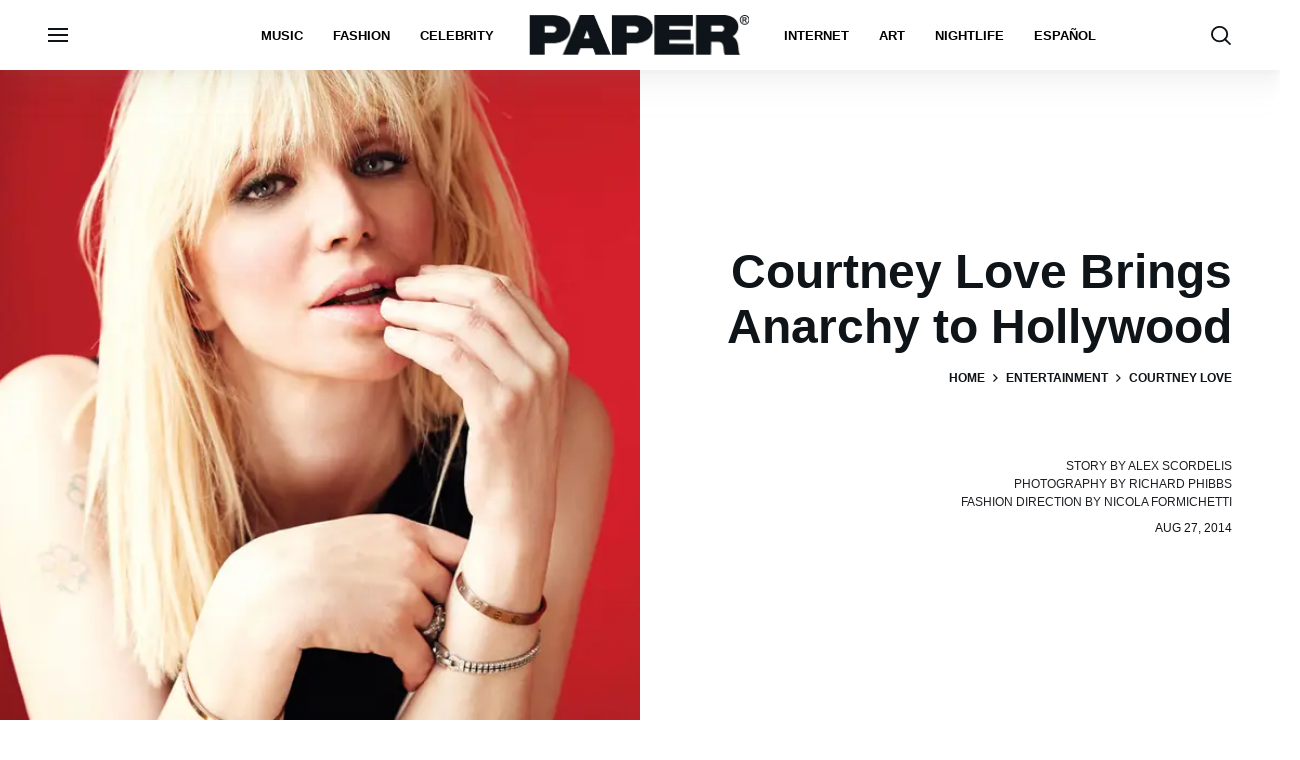

--- FILE ---
content_type: text/html; charset=utf-8
request_url: https://www.papermag.com/courtney-love-september-2014
body_size: 68732
content:
<!DOCTYPE html><!-- Powered by RebelMouse. https://www.rebelmouse.com --><html lang="en"><head prefix="og: https://ogp.me/ns# article: https://ogp.me/ns/article#"><script type="application/ld+json">{"@context":"https://schema.org","@type":"BreadcrumbList","itemListElement":[{"@type":"ListItem","id":"https://www.papermag.com/","item":"https://www.papermag.com/","name":"Home","position":1},{"@type":"ListItem","id":"https://www.papermag.com/entertainment/","item":"https://www.papermag.com/entertainment/","name":"Entertainment","position":2},{"@type":"ListItem","id":"https://www.papermag.com/tag/courtney-love","item":"https://www.papermag.com/tag/courtney-love","name":"courtney love","position":3}]}</script><script type="application/ld+json">{"@context":"https://schema.org","@type":"NewsArticle","articleSection":"Entertainment","author":{"@type":"Person","description":"Instagram: @JustinTMoranEDITOR IN CHIEF","identifier":"17731791","image":{"@type":"ImageObject","url":"https://www.papermag.com/media-library/eyJhbGciOiJIUzI1NiIsInR5cCI6IkpXVCJ9.eyJpbWFnZSI6Imh0dHBzOi8vYXNzZXRzLnJibC5tcy8xNjA5ODMyMS9vcmlnaW4uanBnIiwiZXhwaXJlc19hdCI6MTgxMzA0NDI2OX0.vOyDlSCcwToIfezEf6FQDjfsq8cy819DMDx9lqeJ7Is/image.jpg?width=210"},"name":"Justin Moran","url":"https://www.papermag.com/u/justintmoran"},"dateModified":"2024-07-09T15:09:03Z","datePublished":"2014-08-27T11:45:00Z","description":"Talking with our 30th Anniversary cover star.","headline":"Courtney Love Brings Anarchy to Hollywood","image":[{"@type":"ImageObject","height":600,"url":"https://www.papermag.com/media-library/image.jpg?id=18163048&width=1200&height=600&coordinates=35%2C236%2C36%2C462","width":1200},{"@type":"ImageObject","height":1200,"url":"https://www.papermag.com/media-library/image.jpg?id=18163048&width=1200&height=1200&coordinates=38%2C236%2C36%2C88","width":1200},{"@type":"ImageObject","height":1500,"url":"https://www.papermag.com/media-library/image.jpg?id=18163048&width=2000&height=1500&coordinates=0%2C228%2C0%2C229","width":2000},{"@type":"ImageObject","height":700,"url":"https://www.papermag.com/media-library/image.jpg?id=18163048&width=1245&height=700&coordinates=35%2C243%2C36%2C408","width":1245}],"keywords":["tv","music","courtney love","hole"],"mainEntityOfPage":{"@id":"https://www.papermag.com/courtney-love-september-2014","@type":"WebPage"},"publisher":{"@type":"Organization","logo":{"@type":"ImageObject","url":"https://www.papermag.com/media-library/eyJhbGciOiJIUzI1NiIsInR5cCI6IkpXVCJ9.eyJpbWFnZSI6Imh0dHBzOi8vYXNzZXRzLnJibC5tcy8xOTA2ODkwOS9vcmlnaW4ucG5nIiwiZXhwaXJlc19hdCI6MTgwNDUyMTc2OH0._1NVfePOo_CAXzdF0iAkvYlLriXpXSGJTz3wGFJJ5XI/image.png?width=210"},"name":"PAPER Magazine"},"thumbnailUrl":"https://www.papermag.com/media-library/image.jpg?id=18163048&amp;width=210","url":"https://www.papermag.com/courtney-love-september-2014"}</script><meta charset="utf-8"/><meta name="google-site-verification" content="dleKTcA2X63qVAExA8bR7W_lpwjSV2gTVYVyGoJXQ04"/><meta name="google-site-verification" content="dFjHdzkOh2oJ9jyDRJXY_MDTzYnHp46dQ4nvm94Neo4"/><meta name="google-site-verification" content="HYGF1U1ZnXlVKpxHhfcLYiYS0zHut8mpW299Si8M-VY"/><meta name="google-site-verification" content="OpRrr751RgJPEYwwyu0p_EyVi1kDvdsJdYQmsWLy5e4"/><meta name="robots" content="max-image-preview:large"/><link rel="preload" imagesrcset="https://www.papermag.com/media-library/image.jpg?id=18163048&width=1200&height=1200&quality=70&coordinates=38%2C236%2C36%2C88 3x, https://www.papermag.com/media-library/image.jpg?id=18163048&width=1200&height=1200&quality=70&coordinates=38%2C236%2C36%2C88 2x, https://www.papermag.com/media-library/image.jpg?id=18163048&width=600&height=600&quality=70&coordinates=38%2C236%2C36%2C88 1x" as="image" fetchpriority="high"/><link rel="canonical" href="https://www.papermag.com/courtney-love-september-2014"/><meta property="fb:app_id" content="1507945686182456"/><meta name="twitter:site" content="@"/><meta name="twitter:site:id" content=""/><meta property="og:type" content="article"/><meta property="article:section" content="Entertainment"/><meta property="og:url" content="https://www.papermag.com/courtney-love-september-2014"/><meta property="og:site_name" content="PAPER Magazine"/><meta property="og:image" content="https://www.papermag.com/media-library/image.jpg?id=18163048&width=1200&height=600&coordinates=35%2C236%2C36%2C462"/><meta property="og:image:width" content="1200"/><meta property="og:image:height" content="600"/><meta property="og:title" content="Courtney Love Brings Anarchy to Hollywood"/><meta property="og:description" content="Talking with our 30th Anniversary cover star."/><meta name="description" content="Talking with PAPER Magazine&#39;s 30th Anniversary cover star."/><meta name="keywords" content="tv, music, courtney love, hole"/><meta name="referrer" content="always"/><meta name="twitter:card" content="summary_large_image"/><meta name="twitter:image" content="https://www.papermag.com/media-library/image.jpg?id=18163048&width=1200&height=600&coordinates=35%2C236%2C36%2C462"/><link rel="preconnect" href="https://assets.rebelmouse.io/" crossorigin="anonymous"/><link rel="preconnect" href="https://user-stats.rbl.ms/" crossorigin="anonymous"/><link rel="preconnect" href="https://pages-stats.rbl.ms/" crossorigin="anonymous"/><!--link rel="preload" href="https://static.rbl.ms/static/fonts/fontawesome/fontawesome-mini.woff" as="font" type="font/woff2" crossorigin--><script type="text/javascript" class="rm-i-script">navigator.userAgent.includes("Chrome")&&function(e,t,n,r,i,o,a,u,c,s,p,l,f,v,d){var m,h,g,y,E=["click","contextmenu","dblclick","gotpointercapture","keydown","keypress","keyup","lostpointercapture","mousedown","mouseup","pointercancel","pointerdown","pointerenter","pointerleave","pointerover","pointerup","touchcancel","touchend","touchstart"],w=["scroll","wheel","mousemove","pointermove","touchmove"],P=new c,I=new c,L=new c,T="_rmStopped",S="rmInpZillaSafe",k="_rmImmediatelyStopped",_=e.setTimeout,b=e.clearTimeout,A=a.prototype,B=s&&"scheduling"in s&&"isInputPending"in s.scheduling;function C(e){return e&&e.canceled?Promise.resolve():(t=(e||{}).space||0,new Promise((function(e){t>0?_(e,0):d(e)}))).then((function(){if(B&&s.scheduling.isInputPending({includeContinuous:!0}))return C(e)}));var t}function Z(e){return e&&(e instanceof n||"function"==typeof e)}function x(e){return e&&"handleEvent"in e}function H(e){return"dataset"in e&&e.dataset.inpZillaSkip}function M(e,t,n,r,i,o){if(!(n[k]||r===u&&n[T]&&t!==n.target)){var a,c={get:(a={target:i,currentTarget:o},function(e,t,n){if(t in a)return a[t];var r=p.get(e,t);return Z(r)?function(){return p.apply(r,e,arguments)}:r}),set:p.set},s=new Proxy(n,c);try{x(e)?e.handleEvent.call(e,s):e.call(t,s)}catch(e){v(e)}}}function O(e){return function(t){var n=this,r=t.eventPhase,i=t.currentTarget,o=t.target;if(H(n))M(e,n,t,r,o,i);else{var a={canceled:!1,space:50};L.has(e)&&(L.get(e).canceled=!0),L.set(e,a),C(a).then((function(){a.canceled||(L.delete(e),M(e,n,t,r,o,i))}))}}}function j(e){return f.length>0&&e instanceof r&&e.dataset}function q(e){var t=!!f.some((function(t){return e.closest(t)}));e.dataset[S]=t?1:0}function F(e){return!!j(e)&&(S in e.dataset||q(e),1==e.dataset[S])}function G(e,t){var n=function(e,t){return!function(e,t){return!function(e){return e&&e.passive}(t)&&function(e){var t=e;return x(e)&&(t=e.handleEvent),!!(t&&t.length>0)}(e)}(e,t)}(e,t);return function(t){var r=this,i=t.eventPhase,o=t.currentTarget,u=t.target,c=t.timeStamp,s=new a("rm").timeStamp-c;function p(){M(e,r,t,i,u,o)}var l=!t.cancelable,f=!H(r),v=s>=20||n||l||function(e){return F(e.target)||F(e.currentTarget)}(t);f&&v?C().then(p):p()}}function N(e,t,n,r){if(!e.has(t)){var i=n(t,r);e.set(t,i)}return e.get(t)}function R(e){E.forEach((function(t){var n="on"+t;Object.defineProperty(e,n,{set:function(e){var n=this,r="__rmInpOn"+t;n[r]&&n.removeEventListener(t,n[r],{passive:!0}),n[r]=e,n.addEventListener(t,e,{passive:!0})}})}))}function U(e,t){return function(){this[e]=!0,t.apply(this,arguments)}}function z(){return!0}e.addEventListener("pointerup",z,{passive:!0}),e.addEventListener("pointerdown",z,{passive:!0}),(m=i.prototype).addEventListener=(h=m.addEventListener,function(t,n,r){var i=this||e;j(i)&&q(i);var o=n;n&&(o=w.includes(t)?N(I,n,O,r):N(P,n,G,r));var a=l.from(arguments);return a[1]=o,h.apply(i,a)}),m.removeEventListener=function(t){return function(n,r){var i,o=this||e,a=r;r&&(w.includes(n)&&I.has(r)?i=I:P.has(r)&&(i=P),i&&(a=i.get(r),i.delete(r)));var u=l.from(arguments);return u[1]=a,t.apply(o,u)}}(m.removeEventListener),R(e),R(t),R(o.prototype),g=A.stopPropagation,y=A.stopImmediatePropagation,A.stopPropagation=U(T,g),A.stopImmediatePropagation=U(k,y),function(){var t=new c;function n(e){return t.has(e)&&t.set(e,!0),b(e)}e.setTimeout=function(n,r){var i=this,o=l.from(arguments).splice(2);if(!Z(n))return _.apply(e,arguments);function a(){t.get(u)||n.apply(i,o),t.delete(u)}var u=_((function(){C().then(a).catch(v)}),r);return t.set(u,!1),u},e.setInterval=function(e,n){var r=this,i=l.from(arguments).splice(2);function o(){t.get(c)||e.apply(r,i)}function a(){return _(u,n)}function u(){t.get(c)?t.delete(c):C().then(o).catch(v).finally(a)}var c=a();return t.set(c,!1),c},e.clearInterval=n,e.clearTimeout=n}()}(window,document,Function,Element,EventTarget,HTMLElement,Event,Event.BUBBLING_PHASE,Map,navigator,Reflect,Array,window._rmInpZillaSafeSelectorList||[],console.error,requestIdleCallback);</script><script class="rm-i-script">window.REBELMOUSE_BOOTSTRAP_DATA = {"isUserLoggedIn": false, "site": {"id": 11059957, "isCommunitySite": false}, "runner": {"id": 11059957}, "post": {"id": 1427374880, "sections": [0, 514147, 514148, 514149, 498659108, 375483123, 514141], "shareUrl": "https%3A%2F%2Fwww.papermag.com%2Fcourtney-love-september-2014", "status": 0, "tags": ["tv", "music", "courtney love", "hole"]}, "path": "/courtney-love-september-2014", "pathParams": {"slug": "courtney-love-september-2014"}, "resourceId": "pp_1427374880", "fbId": "1507945686182456", "fbAppVersion": "v2.5", "clientGaId": "UA-1556053-2", "messageBusUri": "wss://messages.rebelmouse.io", "section": {"id": null}, "tag": {"slug": "courtney-love", "isSection": false}, "fullBootstrapUrl": "/res/bootstrap/data.js?site_id=11059957\u0026resource_id=pp_1427374880\u0026path_params=%7B%22slug%22%3A%22courtney-love-september-2014%22%7D\u0026override_device=desktop\u0026post_id=1427374880", "whitelabel_menu": {}, "useRiver": false, "engine": {"recaptchaSiteKey": null, "lazyLoadShortcodeImages": true, "backButtonGoToPage": true, "changeParticleUrlScroll": true, "countKeepReadingAsPageview": true, "defaultVideoPlayer": "", "theoPlayerLibraryLocation": "", "trackPageViewOnParticleUrlScroll": true, "webVitalsSampleRate": 100, "overrideDevicePixelRatio": null, "image_quality_level": 70, "sendEventsToCurrentDomain": false, "enableLoggedOutUserTracking": false, "useSmartLinks2": true}};
    </script><script class="rm-i-script">window.REBELMOUSE_BASE_ASSETS_URL = "https://www.papermag.com/static/dist/social-ux/";
        window.REBELMOUSE_BASE_SSL_DOMAIN = "https://www.papermag.com";
        window.REBELMOUSE_TASKS_QUEUE = [];
        window.REBELMOUSE_LOW_TASKS_QUEUE = [];
        window.REBELMOUSE_LOWEST_TASKS_QUEUE = [];
        window.REBELMOUSE_ACTIVE_TASKS_QUEUE = [];
        window.REBELMOUSE_STDLIB = {};
        window.RM_OVERRIDES = {};
        window.RM_AD_LOADER = [];
    </script><script src="https://www.papermag.com/static/dist/social-ux/main.36c3749fa49db81ecd4f.bundle.mjs" class="rm-i-script" type="module" async="async" data-js-app="true" data-src-host="https://www.papermag.com" data-src-file="main.mjs"></script><script src="https://www.papermag.com/static/dist/social-ux/main.d0b30db35abc6251a38d.bundle.js" class="rm-i-script" nomodule="nomodule" defer="defer" data-js-app="true" data-src-host="https://www.papermag.com" data-src-file="main.js"></script><script src="https://www.papermag.com/static/dist/social-ux/runtime.5f2854bedb02943ff2a5.bundle.mjs" class="rm-i-script" type="module" async="async" data-js-app="true" data-src-host="https://www.papermag.com" data-src-file="runtime.mjs"></script><script src="https://www.papermag.com/static/dist/social-ux/runtime.5fe7c9a46d72403f8fd3.bundle.js" class="rm-i-script" nomodule="nomodule" defer="defer" data-js-app="true" data-src-host="https://www.papermag.com" data-src-file="runtime.js"></script><!-- we collected enough need to fix it first before turn in back on--><!--script src="//cdn.ravenjs.com/3.16.0/raven.min.js" crossorigin="anonymous"></script--><!--script type="text/javascript">
        Raven.config('https://6b64f5cc8af542cbb920e0238864390a@sentry.io/147999').install();
    </script--><script class="rm-i-script">
        if ('serviceWorker' in navigator) {
          window.addEventListener('load', function() {
            navigator.serviceWorker.register('/sw.js').then(function(registration) {
              console.log('ServiceWorker registration successful with scope: ', registration.scope);
            }, function(err) {
              console.log('ServiceWorker registration failed: ', err);
            });
          });
        } else {
          console.log('ServiceWorker not enabled');
        }
    </script><script class="rm-i-script">
        // fallback error prone google tag setup
        var googletag = googletag || {};
        googletag.cmd = googletag.cmd || [];
    </script><meta http-equiv="X-UA-Compatible" content="IE=edge"/><link rel="alternate" type="application/rss+xml" title="PAPER Magazine" href="/feeds/entertainment.rss"/><meta name="viewport" content="width=device-width,initial-scale=1,minimum-scale=1.0"/><!-- TODO: move the default value from here --><title>Courtney Love Brings Anarchy to Hollywood - PAPER Magazine</title><style class="rm-i-styles">
        {% raw %} article,aside,details,figcaption,figure,footer,header,hgroup,nav,section{display:block;}audio,canvas,video{display:inline-block;}audio:not([controls]){display:none;}[hidden]{display:none;}html{font-size:100%;-webkit-text-size-adjust:100%;-ms-text-size-adjust:100%;}body{margin:0;font-size:1em;line-height:1.4;}body,button,input,select,textarea{font-family:Tahoma,sans-serif;color:#5A5858;}::-moz-selection{background:#145A7C;color:#fff;text-shadow:none;}::selection{background:#145A7C;color:#fff;text-shadow:none;}:focus{outline:5px auto #2684b1;}a:hover,a:active{outline:0;}abbr[title]{border-bottom:1px dotted;}b,strong{font-weight:bold;}blockquote{margin:1em 40px;}dfn{font-style:italic;}hr{display:block;height:1px;border:0;border-top:1px solid #ccc;margin:1em 0;padding:0;}ins{background:#ff9;color:#000;text-decoration:none;}mark{background:#ff0;color:#000;font-style:italic;font-weight:bold;}pre,code,kbd,samp{font-family:monospace,serif;_font-family:'courier new',monospace;font-size:1em;}pre{white-space:pre;white-space:pre-wrap;word-wrap:break-word;}q{quotes:none;}q:before,q:after{content:"";content:none;}small{font-size:85%;}sub,sup{font-size:75%;line-height:0;position:relative;vertical-align:baseline;}sup{top:-0.5em;}sub{bottom:-0.25em;}ul,ol{margin:1em 0;padding:0 0 0 40px;}dd{margin:0 0 0 40px;}nav ul,nav ol{list-style:none;list-style-image:none;margin:0;padding:0;}img{border:0;-ms-interpolation-mode:bicubic;vertical-align:middle;}svg:not(:root){overflow:hidden;}figure{margin:0;}form{margin:0;}fieldset{border:0;margin:0;padding:0;}label{cursor:pointer;}legend{border:0;padding:0;}button,input{line-height:normal;}button,input[type="button"],input[type="reset"],input[type="submit"]{cursor:pointer;-webkit-appearance:button;}input[type="checkbox"],input[type="radio"]{box-sizing:border-box;padding:0;}input[type="search"]{-webkit-appearance:textfield;box-sizing:content-box;}input[type="search"]::-webkit-search-decoration{-webkit-appearance:none;}button::-moz-focus-inner,input::-moz-focus-inner{border:0;padding:0;}textarea{overflow:auto;vertical-align:top;resize:vertical;}input:invalid,textarea:invalid{background-color:#fccfcc;}table{border-collapse:collapse;border-spacing:0;}td{vertical-align:top;}.ir{display:block;border:0;text-indent:-999em;overflow:hidden;background-color:transparent;background-repeat:no-repeat;text-align:left;direction:ltr;}.ir br{display:none;}.hidden{display:none !important;visibility:hidden;}.visuallyhidden{border:0;clip:rect(0 0 0 0);height:1px;margin:-1px;overflow:hidden;padding:0;position:absolute;width:1px;}.visuallyhidden.focusable:active,.visuallyhidden.focusable:focus{clip:auto;height:auto;margin:0;overflow:visible;position:static;width:auto;}.invisible{visibility:hidden;}.clearfix:before,.clearfix:after{content:"";display:table;}.clearfix:after{clear:both;}.clearfix{zoom:1;}.zindex20{z-index:20;}.zindex30{z-index:30;}.zindex40{z-index:40;}.zindex50{z-index:50;}html{font-size:10px;font-family:Arial;line-height:1.4;color:#000000;font-weight:normal;}body,button,input,select,textarea{font-family:Arial;color:#000000;}.col,body{font-size:1.6rem;line-height:1.4;}a{color:#000000;text-decoration:none;}a:hover{color:#fe4646;text-decoration:none;}.with-primary-color{color:#000000;}.with-primary-color:hover{color:#fe4646;}.js-tab,.js-keep-reading,.js-toggle{cursor:pointer;}.noselect{-webkit-touch-callout:none;-webkit-user-select:none;-khtml-user-select:none;-moz-user-select:none;-ms-user-select:none;user-select:none;}.tabs__tab{display:inline-block;padding:10px;}.tabs__tab-content{display:none;}.tabs__tab-content.active{display:block;}button:focus,input[type="text"],input[type="email"]{outline:0;}audio,canvas,iframe,img,svg,video{vertical-align:middle;max-width:100%;}textarea{resize:vertical;}.main{background-color:#fff;position:relative;overflow:hidden;}.valign-wrapper{display:-webkit-flex;display:-ms-flexbox;display:flex;-webkit-align-items:center;-ms-flex-align:center;align-items:center;}.valign-wrapper .valign{display:block;}#notification{position:fixed;}.article-module__controls-placeholder{position:absolute;}.display-block{display:block;}.cover-all{position:absolute;width:100%;height:100%;}.full-width{width:100%;}.fa{font-family:FontAwesome,"fontawesome-mini" !important;}.fa.fa-instagram{font-size:1.15em;}.fa-googleplus:before{content:"\f0d5";}.post-partial,.overflow-visible{overflow:visible !important;}.attribute-data{margin:0 10px 10px 0;padding:5px 10px;background-color:#000000;color:white;border-radius:3px;margin-bottom:10px;display:inline-block;}.attribute-data[value=""]{display:none;}.badge{display:inline-block;overflow:hidden;}.badge-image{border-radius:100%;}.js-expandable.expanded .js-expand,.js-expandable:not(.expanded) .js-contract{display:none;}.js-scroll-trigger{display:block;width:100%;}.sticky-target:not(.legacy){position:fixed;opacity:0;top:0;will-change:transform;transform:translate3d(0px,0px,0px);}.sticky-target.legacy{position:relative;}.sticky-target.legacy.sticky-active{position:fixed;}.color-inherit:hover,.color-inherit{color:inherit;}.js-appear-on-expand{transition:all 350ms;height:0;overflow:hidden;opacity:0;}.content-container{display:none;}.expanded .content-container{display:block;}.expanded .js-appear-on-expand{opacity:1;height:auto;}.logged-out-user .js-appear-on-expand{height:0;opacity:0;}.h1,.h2{margin:0;padding:0;font-size:1em;font-weight:normal;}.lazyload-placeholder{display:none;position:absolute;text-align:center;background:rgba(0,0,0,0.1);top:0;bottom:0;left:0;right:0;}div[runner-lazy-loading] .lazyload-placeholder,iframe[runner-lazy-loading] + .lazyload-placeholder{display:block;}.abs-pos-center{position:absolute;top:0;bottom:0;left:0;right:0;margin:auto;}.relative{position:relative;}.runner-spinner{position:absolute;top:0;bottom:0;left:0;right:0;margin:auto;width:50px;}.runner-spinner:before{content:"";display:block;padding-top:100%;}.rm-non-critical-loaded .runner-spinner-circular{animation:rotate 2s linear infinite;height:100%;transform-origin:center center;width:100%;position:absolute;top:0;bottom:0;left:0;right:0;margin:auto;}.position-relative{position:relative;}.collection-button{display:inline-block;}.rm-non-critical-loaded .runner-spinner-path{stroke-dasharray:1,200;stroke-dashoffset:0;animation:dash 1.5s ease-in-out infinite,color 6s ease-in-out infinite;stroke-linecap:round;}.pagination-container .pagination-wrapper{display:flex;align-items:center;}.pagination-container .pagination-wrapper a{color:rgba(59,141,242,1);margin:0 5px;}@keyframes rotate{100%{transform:rotate(360deg);}}@keyframes dash{0%{stroke-dasharray:1,200;stroke-dashoffset:0;}50%{stroke-dasharray:89,200;stroke-dashoffset:-35px;}100%{stroke-dasharray:89,200;stroke-dashoffset:-124px;}}@keyframes color{100%,0%{stroke:rgba(255,255,255,1);}40%{stroke:rgba(255,255,255,0.6);}66%{stroke:rgba(255,255,255,0.9);}80%,90%{stroke:rgba(255,255,255,0.7);}}.js-section-loader-feature-container > .slick-list > .slick-track > .slick-slide:not(.slick-active){height:0;visibility:hidden;}.rebellt-item-media-container .instagram-media{margin-left:auto !important;margin-right:auto !important;}.js-hidden-panel{position:fixed;top:0;left:0;right:0;transition:all 300ms;z-index:10;}.js-hidden-panel.active{transform:translate3d(0,-100%,0);}.content{margin-left:auto;margin-right:auto;max-width:1100px;width:90%;}.ad-tag{text-align:center;}.ad-tag__inner{display:inline-block;}.content .ad-tag{margin-left:-5%;margin-right:-5%;}@media (min-width:768px){.content .ad-tag{margin-left:auto;margin-right:auto;}}.user-prefs{display:none;}.no-mb:not(:last-child){margin-bottom:0;}.no-mt:not(:first-child){margin-top:0;}.sm-mt-0:not(:empty):before,.sm-mt-1:not(:empty):before,.sm-mt-2:not(:empty):before,.sm-mb-0:not(:empty):after,.sm-mb-1:not(:empty):after,.sm-mb-2:not(:empty):after,.md-mt-0:not(:empty):before,.md-mt-1:not(:empty):before,.md-mt-2:not(:empty):before,.md-mb-0:not(:empty):after,.md-mb-1:not(:empty):after,.md-mb-2:not(:empty):after,.lg-mt-0:not(:empty):before,.lg-mt-1:not(:empty):before,.lg-mt-2:not(:empty):before,.lg-mb-0:not(:empty):after,.lg-mb-1:not(:empty):after,.lg-mb-2:not(:empty):after{content:'';display:block;overflow:hidden;}.sm-mt-0:not(:empty):before{margin-bottom:0;}.sm-mt-0 > *{margin-top:0;}.sm-mt-1:not(:empty):before{margin-bottom:-10px;}.sm-mt-1 > *{margin-top:10px;}.sm-mt-2:not(:empty):before{margin-bottom:-20px;}.sm-mt-2 > *{margin-top:20px;}.sm-mb-0:not(:empty):after{margin-top:0;}.sm-mb-0 > *{margin-bottom:0;}.sm-mb-1:not(:empty):after{margin-top:-10px;}.sm-mb-1 > *{margin-bottom:10px;}.sm-mb-2:not(:empty):after{margin-top:-20px;}.sm-mb-2 > *{margin-bottom:20px;}@media (min-width:768px){.md-mt-0:not(:empty):before{margin-bottom:0;}.md-mt-0 > *{margin-top:0;}.md-mt-1:not(:empty):before{margin-bottom:-10px;}.md-mt-1 > *{margin-top:10px;}.md-mt-2:not(:empty):before{margin-bottom:-20px;}.md-mt-2 > *{margin-top:20px;}.md-mb-0:not(:empty):after{margin-top:0;}.md-mb-0 > *{margin-bottom:0;}.md-mb-1:not(:empty):after{margin-top:-10px;}.md-mb-1 > *{margin-bottom:10px;}.md-mb-2:not(:empty):after{margin-top:-20px;}.md-mb-2 > *{margin-bottom:20px;}}@media (min-width:1024px){.lg-mt-0:not(:empty):before{margin-bottom:0;}.lg-mt-0 > *{margin-top:0;}.lg-mt-1:not(:empty):before{margin-bottom:-10px;}.lg-mt-1 > *{margin-top:10px;}.lg-mt-2:not(:empty):before{margin-bottom:-20px;}.lg-mt-2 > *{margin-top:20px;}.lg-mb-0:not(:empty):after{margin-top:0;}.lg-mb-0 > *{margin-bottom:0;}.lg-mb-1:not(:empty):after{margin-top:-10px;}.lg-mb-1 > *{margin-bottom:10px;}.lg-mb-2:not(:empty):after{margin-top:-20px;}.lg-mb-2 > *{margin-bottom:20px;}}.sm-cp-0{padding:0;}.sm-cp-1{padding:10px;}.sm-cp-2{padding:20px;}@media (min-width:768px){.md-cp-0{padding:0;}.md-cp-1{padding:10px;}.md-cp-2{padding:20px;}}@media (min-width:1024px){.lg-cp-0{padding:0;}.lg-cp-1{padding:10px;}.lg-cp-2{padding:20px;}}.mb-2 > *{margin-bottom:20px;}.mb-2 > :last-child{margin-bottom:0;}.v-sep > *{margin-bottom:20px;}@media (min-width:768px){.v-sep > *{margin-bottom:40px;}}.v-sep > *:last-child{margin-bottom:0;}@media only screen and (max-width:767px){.hide-mobile{display:none !important;}}@media only screen and (max-width:1023px){.hide-tablet-and-mobile{display:none !important;}}@media only screen and (min-width:768px){.hide-tablet-and-desktop{display:none !important;}}@media only screen and (min-width:768px) and (max-width:1023px){.hide-tablet{display:none !important;}}@media only screen and (min-width:1024px){.hide-desktop{display:none !important;}}.row.px10{margin-left:-10px;margin-right:-10px;}.row.px10 > .col{padding-left:10px;padding-right:10px;}.row.px20{margin-left:-20px;margin-right:-20px;}.row.px20 > .col{padding-left:20px;padding-right:20px;}.row{margin-left:auto;margin-right:auto;overflow:hidden;}.row:after{content:'';display:table;clear:both;}.row:not(:empty){margin-bottom:-20px;}.col{margin-bottom:20px;}@media (min-width:768px){.col{margin-bottom:40px;}.row:not(:empty){margin-bottom:-40px;}}.row .col{float:left;box-sizing:border-box;}.row .col.pull-right{float:right;}.row .col.s1{width:8.3333333333%;}.row .col.s2{width:16.6666666667%;}.row .col.s3{width:25%;}.row .col.s4{width:33.3333333333%;}.row .col.s5{width:41.6666666667%;}.row .col.s6{width:50%;}.row .col.s7{width:58.3333333333%;}.row .col.s8{width:66.6666666667%;}.row .col.s9{width:75%;}.row .col.s10{width:83.3333333333%;}.row .col.s11{width:91.6666666667%;}.row .col.s12{width:100%;}@media only screen and (min-width:768px){.row .col.m1{width:8.3333333333%;}.row .col.m2{width:16.6666666667%;}.row .col.m3{width:25%;}.row .col.m4{width:33.3333333333%;}.row .col.m5{width:41.6666666667%;}.row .col.m6{width:50%;}.row .col.m7{width:58.3333333333%;}.row .col.m8{width:66.6666666667%;}.row .col.m9{width:75%;}.row .col.m10{width:83.3333333333%;}.row .col.m11{width:91.6666666667%;}.row .col.m12{width:100%;}}@media only screen and (min-width:1024px){.row .col.l1{width:8.3333333333%;}.row .col.l2{width:16.6666666667%;}.row .col.l3{width:25%;}.row .col.l4{width:33.3333333333%;}.row .col.l5{width:41.6666666667%;}.row .col.l6{width:50%;}.row .col.l7{width:58.3333333333%;}.row .col.l8{width:66.6666666667%;}.row .col.l9{width:75%;}.row .col.l10{width:83.3333333333%;}.row .col.l11{width:91.6666666667%;}.row .col.l12{width:100%;}}.widget{position:relative;box-sizing:border-box;}.widget:hover .widget__headline a{color:#fe4646;}.widget__headline{font-family:Arial;color:#000000;cursor:pointer;}.widget__headline-text{font-family:inherit;color:inherit;word-break:break-word;}.widget__section-text{display:block;}.image,.widget__image{background-position:center;background-repeat:no-repeat;background-size:cover;display:block;z-index:0;}.widget__play{position:absolute;width:100%;height:100%;text-align:center;}.rm-widget-image-holder{position:relative;}.rm-video-holder{position:absolute;width:100%;height:100%;top:0;left:0;}.rm-zindex-hidden{display:none;z-index:-1;}.rm-widget-image-holder .widget__play{top:0;left:0;}.image.no-image{background-color:#e4e4e4;}.widget__video{position:relative;}.widget__video .rm-scrop-spacer{padding-bottom:56.25%;}.widget__video.rm-video-tiktok{max-width:605px;}.widget__video video,.widget__video iframe{position:absolute;top:0;left:0;height:100%;}.widget__product-vendor{font-size:1.5em;line-height:1.5;margin:25px 0;}.widget__product-buy-link{margin:15px 0;}.widget__product-buy-link-btn{background-color:#000;color:#fff;display:inline-block;font-size:1.6rem;line-height:1em;padding:1.25rem;font-weight:700;}.widget__product-buy-btn:hover{color:#fff;}.widget__product-price{font-size:1.5em;line-height:1.5;margin:25px 0;}.widget__product-compare-at-price{text-decoration:line-through;}.rebellt-item.is--mobile,.rebellt-item.is--tablet{margin-bottom:0.85em;}.rebellt-item.show_columns_on_mobile.col2,.rebellt-item.show_columns_on_mobile.col3{display:inline-block;vertical-align:top;}.rebellt-item.show_columns_on_mobile.col2{width:48%;}.rebellt-item.show_columns_on_mobile.col3{width:32%;}@media only screen and (min-width:768px){.rebellt-item.col2:not(.show_columns_on_mobile),.rebellt-item.col3:not(.show_columns_on_mobile){display:inline-block;vertical-align:top;}.rebellt-item.col2:not(.show_columns_on_mobile){width:48%;}.rebellt-item.col3:not(.show_columns_on_mobile){width:32%;}}.rebellt-item.parallax{background-size:cover;background-attachment:fixed;position:relative;left:calc(-50vw + 50%);width:100vw;min-height:100vh;padding:0 20%;box-sizing:border-box;max-width:inherit;text-align:center;z-index:3;}.rebellt-item.parallax.is--mobile{background-position:center;margin-bottom:0;padding:0 15%;}.rebellt-item.parallax.has-description:before,.rebellt-item.parallax.has-description:after{content:"";display:block;padding-bottom:100%;}.rebellt-item.parallax.has-description.is--mobile:before,.rebellt-item.parallax.has-description.is--mobile:after{padding-bottom:90vh;}.rebellt-item.parallax h3,.rebellt-item.parallax p{color:white;text-shadow:1px 0 #000;}.rebellt-item.parallax.is--mobile p{font-size:18px;font-weight:400;}.rebellt-ecommerce h3{font-size:1.8em;margin-bottom:15px;}.rebellt-ecommerce--vendor{font-size:1.5em;line-height:1.5;margin:25px 0;}.rebellt-ecommerce--price{font-size:1.5em;line-height:1.5;margin:25px 0;}.rebellt-ecommerce--compare-at-price{text-decoration:line-through;}.rebellt-ecommerce--buy{margin:15px 0;}.rebellt-ecommerce--btn{background-color:#000;color:#fff;display:inline-block;font-size:1.6rem;line-height:1em;padding:1.25rem;font-weight:700;}.rebellt-ecommerce--btn:hover{color:#fff;}.rebelbar.skin-simple{height:50px;line-height:50px;color:#000000;font-size:1.2rem;border-left:none;border-right:none;background-color:#fff;}.rebelbar.skin-simple .rebelbar__inner{position:relative;height:100%;margin:0 auto;padding:0 20px;max-width:1300px;}.rebelbar.skin-simple .logo{float:left;}.rebelbar.skin-simple .logo__image{max-height:50px;max-width:190px;}.rebelbar--fake.skin-simple{position:relative;border-color:#fff;}.rebelbar--fixed.skin-simple{position:absolute;width:100%;z-index:3;}.with-fixed-header .rebelbar--fixed.skin-simple{position:fixed;top:0;}.rebelbar.skin-simple .rebelbar__menu-toggle{position:relative;cursor:pointer;float:left;text-align:center;font-size:0;width:50px;margin-left:-15px;height:100%;color:#000000;}.rebelbar.skin-simple i{vertical-align:middle;display:inline-block;font-size:20px;}.rebelbar.skin-simple .rebelbar__menu-toggle:hover{color:#fe4646;}.rebelbar.skin-simple .rebelbar__section-links{display:none;padding:0 100px 0 40px;overflow:hidden;height:100%;}.rebelbar.skin-simple .rebelbar__section-list{margin:0 -15px;height:100%;}.rebelbar.skin-simple .rebelbar__section-links li{display:inline-block;padding:0 15px;text-align:left;}.rebelbar.skin-simple .rebelbar__section-link{color:#000000;display:block;font-size:1.8rem;font-weight:400;text-decoration:none;}.rebelbar.skin-simple .rebelbar__section-link:hover{color:#fe4646;}.rebelbar.skin-simple .rebelbar__sharebar.sharebar{display:none;}.rebelbar.skin-simple .rebelbar__section-list.js--active .rebelbar__more-sections-button{visibility:visible;}.rebelbar.skin-simple .rebelbar__more-sections-button{cursor:pointer;visibility:hidden;}.rebelbar.skin-simple #rebelbar__more-sections{visibility:hidden;position:fixed;line-height:70px;left:0;width:100%;background-color:#1f1f1f;}.rebelbar.skin-simple #rebelbar__more-sections a{color:white;}.rebelbar.skin-simple #rebelbar__more-sections.opened{visibility:visible;}@media only screen and (min-width:768px){.rebelbar.skin-simple .rebelbar__menu-toggle{margin-right:15px;}.rebelbar.skin-simple{height:100px;line-height:100px;font-weight:700;}.rebelbar.skin-simple .logo__image{max-width:350px;max-height:100px;}.rebelbar.skin-simple .rebelbar__inner{padding:0 40px;}.rebelbar.skin-simple .rebelbar__sharebar.sharebar{float:left;margin-top:20px;margin-bottom:20px;padding-left:40px;}}@media (min-width:960px){.rebelbar.skin-simple .rebelbar__section-links{display:block;}.with-floating-shares .rebelbar.skin-simple .search-form{display:none;}.with-floating-shares .rebelbar.skin-simple .rebelbar__sharebar.sharebar{display:block;}.with-floating-shares .rebelbar.skin-simple .rebelbar__section-links{display:none;}}.menu-global{display:none;width:100%;position:fixed;z-index:3;color:white;background-color:#1a1a1a;height:100%;font-size:1.8rem;overflow-y:auto;overflow-x:hidden;line-height:1.6em;}@media (min-width:768px){.menu-global{display:block;max-width:320px;top:0;-webkit-transform:translate(-320px,0);transform:translate(-320px,0);transform:translate3d(-320px,0,0);}.menu-global,.all-content-wrapper{transition:transform .2s cubic-bezier(.2,.3,.25,.9);}}.menu-overlay{position:fixed;top:-100%;left:0;height:0;width:100%;cursor:pointer;visibility:hidden;opacity:0;transition:opacity 200ms;}.menu-opened .menu-overlay{visibility:visible;height:100%;z-index:1;opacity:1;top:0;}@media only screen and (min-width:768px){.menu-opened .menu-overlay{z-index:10;background:rgba(255,255,255,.6);}}@media (min-width:960px){.logged-out-user .rebelbar.skin-simple .menu-overlay{display:none;}}@media (min-width:600px){.rm-resized-container-5{width:5%;}.rm-resized-container-10{width:10%;}.rm-resized-container-15{width:15%;}.rm-resized-container-20{width:20%;}.rm-resized-container-25{width:25%;}.rm-resized-container-30{width:30%;}.rm-resized-container-35{width:35%;}.rm-resized-container-40{width:40%;}.rm-resized-container-45{width:45%;}.rm-resized-container-50{width:50%;}.rm-resized-container-55{width:55%;}.rm-resized-container-60{width:60%;}.rm-resized-container-65{width:65%;}.rm-resized-container-70{width:70%;}.rm-resized-container-75{width:75%;}.rm-resized-container-80{width:80%;}.rm-resized-container-85{width:85%;}.rm-resized-container-90{width:90%;}.rm-resized-container-95{width:95%;}.rm-resized-container-100{width:100%;}}.rm-embed-container{position:relative;}.rm-embed-container.rm-embed-instagram{max-width:540px;}.rm-embed-container.rm-embed-tiktok{max-width:572px;min-height:721px;}.rm-embed-container.rm-embed-tiktok blockquote,.rm-embed-twitter blockquote{all:revert;}.rm-embed-container.rm-embed-tiktok blockquote{margin-left:0;margin-right:0;position:relative;}.rm-embed-container.rm-embed-tiktok blockquote,.rm-embed-container.rm-embed-tiktok blockquote > iframe,.rm-embed-container.rm-embed-tiktok blockquote > section{width:100%;min-height:721px;display:block;}.rm-embed-container.rm-embed-tiktok blockquote > section{position:absolute;top:0;left:0;right:0;bottom:0;display:flex;align-items:center;justify-content:center;flex-direction:column;text-align:center;}.rm-embed-container.rm-embed-tiktok blockquote > section:before{content:"";display:block;width:100%;height:300px;border-radius:8px;}.rm-embed-container > .rm-embed,.rm-embed-container > .rm-embed-holder{position:absolute;top:0;left:0;}.rm-embed-holder{display:block;height:100%;width:100%;display:flex;align-items:center;}.rm-embed-container > .rm-embed-spacer{display:block;}.rm-embed-twitter{max-width:550px;margin-top:10px;margin-bottom:10px;}.rm-embed-twitter blockquote{position:relative;height:100%;width:100%;flex-direction:column;display:flex;align-items:center;justify-content:center;flex-direction:column;text-align:center;}.rm-embed-twitter:not(.rm-off) .twitter-tweet{margin:0 !important;}.logo__image,.image-element__img,.rm-lazyloadable-image{max-width:100%;height:auto;}.logo__image,.image-element__img{width:auto;}@media (max-width:768px){.rm-embed-spacer.rm-embed-spacer-desktop{display:none;}}@media (min-width:768px){.rm-embed-spacer.rm-embed-spacer-mobile{display:none;}}.sharebar{margin:0 -4px;padding:0;font-size:0;line-height:0;}.sharebar a{color:#fff;}.sharebar a:hover{text-decoration:none;color:#fff;}.sharebar .share,.sharebar .share-plus{display:inline-block;margin:0 4px;font-size:14px;font-weight:400;padding:0 10px;width:20px;min-width:20px;height:40px;line-height:38px;text-align:center;vertical-align:middle;border-radius:2px;}.sharebar .share-plus i,.sharebar .share i{display:inline-block;vertical-align:middle;}.sharebar .hide-button{display:none;}.sharebar.enable-panel .hide-button{display:inline-block;}.sharebar.enable-panel .share-plus{display:none;}.sharebar.with-first-button-caption:not(.enable-panel) .share:first-child{width:68px;}.sharebar.with-first-button-caption:not(.enable-panel) .share:first-child:after{content:'Share';padding-left:5px;vertical-align:middle;}.sharebar--fixed{display:none;position:fixed;bottom:0;z-index:1;text-align:center;width:100%;left:0;margin:20px auto;}.with-floating-shares .sharebar--fixed{display:block;}.sharebar.fly_shared:not(.enable-panel) .share:nth-child(5){display:none;}.share-media-panel .share-media-panel-pinit{position:absolute;right:0;bottom:0;background-color:transparent;}.share-media-panel-pinit_share{background-image:url('/static/img/whitelabel/runner/spritesheets/pin-it-sprite.png');background-color:#BD081C;background-position:-1px -17px;border-radius:4px;float:right;height:34px;margin:7px;width:60px;background-size:194px auto;}.share-media-panel-pinit_share:hover{opacity:.9;}@media (min-width:768px){.sharebar .share-plus .fa,.sharebar .share .fa{font-size:22px;}.sharebar .share,.sharebar .share-plus{padding:0 15px;width:30px;min-width:30px;height:60px;line-height:60px;margin:0 4px;font-size:16px;}.sharebar.with-first-button-caption:not(.enable-panel) .share:first-child{width:180px;}.sharebar.with-first-button-caption:not(.enable-panel) .share:first-child:after{content:'Share this story';padding-left:10px;vertical-align:middle;text-transform:uppercase;}.share-media-panel-pinit_share{background-position:-60px -23px;height:45px;margin:10px;width:80px;}}.action-btn{display:block;font-size:1.6rem;color:#000000;cursor:pointer;border:2px solid #000000;border-color:#000000;border-radius:2px;line-height:1em;padding:1.6rem;font-weight:700;text-align:center;}.action-btn:hover{color:#fe4646;border:2px solid #fe4646;border-color:#fe4646;}.section-headline__text{font-size:3rem;font-weight:700;line-height:1;}.section-headline__text{color:#000000;}@media (min-width:768px){.section-headline__text{font-size:3.6rem;}.content__main .section-headline__text{margin-top:-.3rem;margin-bottom:2rem;}}.module-headline__text{font-size:3rem;font-weight:700;color:#fe4646;}@media (min-width:768px){.module-headline__text{font-size:3.6rem;}}.search-form{position:absolute;top:0;right:20px;z-index:1;}.search-form__text-input{display:none;height:42px;font-size:1.3rem;background-color:#f4f4f4;border:none;color:#8f8f8f;text-indent:10px;padding:0;width:220px;position:absolute;right:-10px;top:0;bottom:0;margin:auto;}.search-form .search-form__submit{display:none;position:relative;border:none;bottom:2px;background-color:transparent;}.search-form__text-input:focus,.search-form__submit:focus{border:0 none;-webkit-box-shadow:none;-moz-box-shadow:none;box-shadow:none;outline:0 none;}.show-search .search-form__close{position:absolute;display:block;top:0;bottom:0;margin:auto;height:1rem;right:-28px;}.search-form__open{vertical-align:middle;bottom:2px;display:inline-block;position:relative;color:#000000;font-size:1.9rem;}.show-search .search-form__text-input{display:block;}.show-search .search-form__submit{display:inline-block;vertical-align:middle;padding:0;color:#000000;font-size:1.9rem;}.search-form__close,.show-search .search-form__open{display:none;}.quick-search{display:block;border-bottom:1px solid #d2d2d2;padding:24px 0 28px;margin-bottom:20px;position:relative;}.quick-search__submit{background-color:transparent;border:0;padding:0;margin:0;position:absolute;zoom:.75;color:#000;}.quick-search__input{background-color:transparent;border:0;padding:0;font-size:1.5rem;font-weight:700;line-height:3em;padding-left:40px;width:100%;box-sizing:border-box;}@media (min-width:768px){.search-form{right:40px;}.quick-search{margin-bottom:40px;padding:0 0 20px;}.quick-search__submit{zoom:1;}.quick-search__input{line-height:2.2em;padding-left:60px;}}.search-widget{position:relative;}.search-widget__input,.search-widget__submit{border:none;padding:0;margin:0;color:#000000;background:transparent;font-size:inherit;line-height:inherit;}.social-links__link{display:inline-block;padding:12px;line-height:0;width:25px;height:25px;border-radius:50%;margin:0 6px;font-size:1.5em;text-align:center;position:relative;vertical-align:middle;color:white;}.social-links__link:hover{color:white;}.social-links__link > span{position:absolute;top:0;left:0;right:0;bottom:0;margin:auto;height:1em;}.article__body{font-family:Arial;}.body-description .horizontal-rule{border-top:2px solid #eee;}.article-content blockquote{border-left:5px solid #000000;border-left-color:#000000;color:#656565;padding:0 0 0 25px;margin:1em 0 1em 25px;}.article__splash-custom{position:relative;}.body hr{display:none;}.article-content .media-caption{color:#9a9a9a;font-size:1.4rem;line-height:2;}.giphy-image{margin-bottom:0;}.article-body a{word-wrap:break-word;}.article-content .giphy-image__credits-wrapper{margin:0;}.article-content .giphy-image__credits{color:#000;font-size:1rem;}.article-content .image-media,.article-content .giphy-image .media-photo-credit{display:block;}.tags{color:#000000;margin:0 -5px;}.tags__item{margin:5px;display:inline-block;}.tags .tags__item{line-height:1;}.slideshow .carousel-control{overflow:hidden;}.shortcode-media .media-caption,.shortcode-media .media-photo-credit{display:block;}@media (min-width:768px){.tags{margin:0 -10px;}.tags__item{margin:10px;}.article-content__comments-wrapper{border-bottom:1px solid #d2d2d2;margin-bottom:20px;padding-bottom:40px;}}.subscription-widget{background:#000000;padding:30px;}.subscription-widget .module-headline__text{text-align:center;font-size:2rem;font-weight:400;color:#fff;}.subscription-widget .social-links{margin-left:-10px;margin-right:-10px;text-align:center;font-size:0;}.subscription-widget .social-links__link{display:inline-block;vertical-align:middle;width:39px;height:39px;color:#fff;box-sizing:border-box;border-radius:50%;font-size:20px;margin:0 5px;line-height:35px;background:transparent;border:2px solid #fff;border-color:#fff;}.subscription-widget .social-links__link:hover{color:#fe4646;border-color:#fe4646;background:transparent;}.subscription-widget .social-links__link .fa-instagram{margin:5px 0 0 1px;}.subscription-widget__site-links{margin:30px -5px;text-align:center;font-size:.8em;}.subscription-widget__site-link{padding:0 5px;color:inherit;}.newsletter-element__form{text-align:center;position:relative;max-width:500px;margin-left:auto;margin-right:auto;}.newsletter-element__submit,.newsletter-element__input{border:0;padding:10px;font-size:1.6rem;font-weight:500;height:40px;line-height:20px;margin:0;}.newsletter-element__submit{background:#fe4646;color:#fff;position:absolute;top:0;right:0;}.newsletter-element__submit:hover{opacity:.9;}.newsletter-element__input{background:#f4f4f4;width:100%;color:#8f8f8f;padding-right:96px;box-sizing:border-box;}.gdpr-cookie-wrapper{position:relative;left:0;right:0;padding:.5em;box-sizing:border-box;}.gdpr-cookie-controls{text-align:right;}.runner-authors-list{margin-top:0;margin-bottom:0;padding-left:0;list-style-type:none;}.runner-authors-author-wrapper{display:flex;flex-direction:row;flex-wrap:nowrap;justify-content:flex-start;align-items:stretch;align-content:stretch;}.runner-authors-avatar-thumb{display:inline-block;border-radius:100%;width:55px;height:55px;background-repeat:no-repeat;background-position:center;background-size:cover;overflow:hidden;}.runner-authors-avatar-thumb img{width:100%;height:100%;display:block;object-fit:cover;border-radius:100%;}.runner-authors-avatar-fallback{display:flex;align-items:center;justify-content:center;width:100%;height:100%;font-size:12px;line-height:1.1;text-align:center;padding:4px;background:#e0e0e0;color:#555;font-weight:600;text-transform:uppercase;border-radius:100%;overflow:hidden;}.runner-authors-author-info{width:calc(100% - 55px);}.runner-author-name-container{padding:0 6px;}.rm-breadcrumb__list{margin:0;padding:0;}.rm-breadcrumb__item{list-style-type:none;display:inline;}.rm-breadcrumb__item:last-child .rm-breadcrumb__separator{display:none;}.rm-breadcrumb__item:last-child .rm-breadcrumb__link,.rm-breadcrumb__link.disabled{pointer-events:none;color:inherit;}.social-tab-i .share-fb:after,.social-tab-i .share-tw:after{content:none;}.share-buttons .social-tab-i a{margin-right:0;}.share-buttons .social-tab-i li{line-height:1px;float:left;}.share-buttons .social-tab-i ul{margin:0;padding:0;list-style:none;}.share-tab-img{max-width:100%;padding:0;margin:0;position:relative;overflow:hidden;display:inline-block;}.share-buttons .social-tab-i{position:absolute;bottom:0;right:0;margin:0;padding:0;z-index:1;list-style-type:none;}.close-share-mobile,.show-share-mobile{background-color:rgba(0,0,0,.75);}.share-buttons .social-tab-i.show-mobile-share-bar .close-share-mobile,.share-buttons .social-tab-i .show-share-mobile,.share-buttons .social-tab-i .share{width:30px;height:30px;line-height:27px;padding:0;text-align:center;display:inline-block;vertical-align:middle;}.share-buttons .social-tab-i.show-mobile-share-bar .show-share-mobile,.share-buttons .social-tab-i .close-share-mobile{display:none;}.share-buttons .social-tab-i .icons-share{vertical-align:middle;display:inline-block;font:normal normal normal 14px/1 FontAwesome;color:white;}.social-tab-i .icons-share.fb:before{content:'\f09a';}.social-tab-i .icons-share.tw:before{content:'\f099';}.social-tab-i .icons-share.pt:before{content:'\f231';}.social-tab-i .icons-share.tl:before{content:'\f173';}.social-tab-i .icons-share.em:before{content:'\f0e0';}.social-tab-i .icons-share.sprite-shares-close:before{content:'\f00d';}.social-tab-i .icons-share.sprite-shares-share:before{content:'\f1e0';}@media only screen and (max-width:768px){.share-tab-img .social-tab-i{display:block;}.share-buttons .social-tab-i .share{display:none;}.share-buttons .social-tab-i.show-mobile-share-bar .share{display:block;}.social-tab-i li{float:left;}}@media only screen and (min-width:769px){.social-tab-i .close-share-mobile,.social-tab-i .show-share-mobile{display:none !important;}.share-tab-img .social-tab-i{display:none;}.share-tab-img:hover .social-tab-i{display:block;}.share-buttons .social-tab-i .share{width:51px;height:51px;line-height:47px;}.share-buttons .social-tab-i{margin:5px 0 0 5px;top:0;left:0;bottom:auto;right:auto;display:none;}.share-buttons .social-tab-i .share{display:block;}}.accesibility-hidden{border:0;clip:rect(1px 1px 1px 1px);clip:rect(1px,1px,1px,1px);height:1px;margin:-1px;overflow:hidden;padding:0;position:absolute;width:1px;background:#000;color:#fff;}body:not(.rm-non-critical-loaded) .follow-button{display:none;}.posts-custom .posts-wrapper:after{content:"";display:block;margin-bottom:-20px;}.posts-custom .widget{margin-bottom:20px;width:100%;}.posts-custom .widget__headline,.posts-custom .social-date{display:block;}.posts-custom .social-date{color:#a4a2a0;font-size:1.4rem;}.posts-custom[data-attr-layout_headline] .widget{vertical-align:top;}.posts-custom[data-attr-layout_headline="top"] .widget{vertical-align:bottom;}.posts-custom .posts-wrapper{margin-left:0;margin-right:0;font-size:0;line-height:0;}.posts-custom .widget{display:inline-block;}.posts-custom article{margin:0;box-sizing:border-box;font-size:1.6rem;line-height:1.4;}.posts-custom[data-attr-layout_columns="2"] article,.posts-custom[data-attr-layout_columns="3"] article,.posts-custom[data-attr-layout_columns="4"] article{margin:0 10px;}.posts-custom[data-attr-layout_columns="2"] .posts-wrapper,.posts-custom[data-attr-layout_columns="3"] .posts-wrapper,.posts-custom[data-attr-layout_columns="4"] .posts-wrapper{margin-left:-10px;margin-right:-10px;}@media (min-width:768px){.posts-custom[data-attr-layout_columns="2"] .widget{width:50%;}.posts-custom[data-attr-layout_columns="3"] .widget{width:33.3333%;}.posts-custom[data-attr-layout_columns="4"] .widget{width:25%;}}.posts-custom .widget__headline{font-size:1em;font-weight:700;word-wrap:break-word;}.posts-custom .widget__section{display:block;}.posts-custom .widget__head{position:relative;}.posts-custom .widget__head .widget__body{position:absolute;padding:5%;bottom:0;left:0;box-sizing:border-box;width:100%;background:rgba(0,0,0,0.4);background:linear-gradient(transparent 5%,rgba(0,0,0,0.5));}.posts-custom .widget__head .social-author__name,.posts-custom .widget__head .main-author__name,.posts-custom .widget__head .social-author__social-name,.posts-custom .widget__head .main-author__social-name,.posts-custom .widget__head .widget__headline,.posts-custom .widget__head .widget__subheadline{color:white;}.posts-custom .widget__subheadline *{display:inline;}.posts-custom .main-author__avatar,.posts-custom .social-author__avatar{float:left;border-radius:50%;margin-right:8px;height:30px;width:30px;min-width:30px;overflow:hidden;position:relative;}.posts-custom .main-author__name,.posts-custom .social-author__name{color:#1f1f1f;font-size:1.4rem;font-weight:700;line-height:1.4;display:inline;overflow:hidden;text-overflow:ellipsis;white-space:nowrap;position:relative;}.posts-custom .main-author__social-name,.posts-custom .social-author__social-name{color:#757575;display:block;font-size:1.2rem;line-height:0.8em;}.posts-custom .main-author__name:hover,.posts-custom .social-author__name:hover,.posts-custom .main-author__social-name:hover,.posts-custom .social-author__social-name:hover{color:#fe4646;}.posts-custom[data-attr-layout_carousel] .posts-wrapper:after{margin-bottom:0 !important;}.posts-custom[data-attr-layout_carousel] .widget{margin-bottom:0 !important;}.posts-custom[data-attr-layout_carousel][data-attr-layout_columns="1"] .posts-wrapper:not(.slick-initialized) .widget:not(:first-child),.posts-custom[data-attr-layout_carousel]:not([data-attr-layout_columns="1"]) .posts-wrapper:not(.slick-initialized){display:none !important;}.posts-custom .slick-arrow{position:absolute;top:0;bottom:0;width:7%;max-width:60px;min-width:45px;min-height:60px;height:15%;color:white;border:0;margin:auto 10px;background:#000000;z-index:1;cursor:pointer;font-size:1.6rem;line-height:1;opacity:0.9;}.posts-custom .slick-prev{left:0;}.posts-custom .slick-next{right:0;}.posts-custom .slick-arrow:before{position:absolute;left:0;right:0;width:13px;bottom:0;top:0;margin:auto;height:16px;}.posts-custom .slick-arrow:hover{background:#fe4646;opacity:1;}.posts-custom .slick-dots{display:block;padding:10px;box-sizing:border-box;text-align:center;margin:0 -5px;}.posts-custom .slick-dots li{display:inline-block;margin:0 5px;}.posts-custom .slick-dots button{font-size:0;width:10px;height:10px;display:inline-block;line-height:0;border:0;background:#000000;border-radius:7px;padding:0;margin:0;vertical-align:middle;outline:none;}.posts-custom .slick-dots .slick-active button,.posts-custom .slick-dots button:hover{background:#fe4646;}.posts-custom hr{display:none;}.posts-custom{font-family:Arial;}.posts-custom blockquote{border-left:5px solid #000000;border-left-color:#000000;color:#656565;padding:0 0 0 25px;margin:1em 0 1em 25px;}.posts-custom .media-caption{color:#9a9a9a;font-size:1.4rem;line-height:2;}.posts-custom a{word-wrap:break-word;}.posts-custom .giphy-image__credits-wrapper{margin:0;}.posts-custom .giphy-image__credits{color:#000;font-size:1rem;}.posts-custom .body .image-media,.posts-custom .body .giphy-image .media-photo-credit{display:block;}.posts-custom .widget__shares.enable-panel .share-plus,.posts-custom .widget__shares:not(.enable-panel) .hide-button{display:none;}.posts-custom .widget__shares{margin-left:-10px;margin-right:-10px;font-size:0;}.posts-custom .widget__shares .share{display:inline-block;padding:5px;line-height:0;width:25px;height:25px;border-radius:50%;margin:0 10px;font-size:1.5rem;text-align:center;position:relative;vertical-align:middle;color:white;}.posts-custom .widget__shares .share:hover{color:white;}.posts-custom .widget__shares i{position:absolute;top:0;left:0;right:0;bottom:0;margin:auto;height:1em;}.infinite-scroll-wrapper:not(.rm-loading){width:1px;height:1px;}.infinite-scroll-wrapper.rm-loading{width:1px;}.rm-loadmore-placeholder.rm-loading{display:block;width:100%;}.widget__shares button.share,.social-tab-buttons button.share{box-sizing:content-box;}.social-tab-buttons button.share{border:none;}.post-splash-custom,.post-splash-custom .widget__head{position:relative;}.post-splash-custom .widget__head .widget__body{position:absolute;padding:5%;bottom:0;left:0;box-sizing:border-box;width:100%;background:rgba(0,0,0,0.4);background:-webkit-linear-gradient( transparent 5%,rgba(0,0,0,0.5) );background:-o-linear-gradient(transparent 5%,rgba(0,0,0,0.5));background:-moz-linear-gradient( transparent 5%,rgba(0,0,0,0.5) );background:linear-gradient(transparent 5%,rgba(0,0,0,0.5));}.post-splash-custom .headline{font-size:2rem;font-weight:700;position:relative;}.post-splash-custom .post-controls{position:absolute;top:0;left:0;z-index:2;}.post-splash-custom hr{display:none;}.post-splash-custom .widget__section{display:block;}.post-splash-custom .post-date{display:block;}.post-splash-custom .photo-credit p,.post-splash-custom .photo-credit a{font-size:1.1rem;margin:0;}.post-splash-custom .widget__subheadline *{display:inline;}.post-splash-custom .widget__image .headline,.post-splash-custom .widget__image .photo-credit,.post-splash-custom .widget__image .photo-credit p,.post-splash-custom .widget__image .photo-credit a,.post-splash-custom .widget__image .post-date{color:#fff;}@media (min-width:768px){.post-splash-custom .headline{font-size:3.6rem;}}.post-splash-custom .widget__shares.enable-panel .share-plus,.post-splash-custom .widget__shares:not(.enable-panel) .hide-button{display:none;}.post-splash-custom .widget__shares{margin-left:-10px;margin-right:-10px;font-size:0;}.post-splash-custom .widget__shares .share{display:inline-block;padding:5px;line-height:0;width:25px;height:25px;border-radius:50%;margin:0 10px;font-size:1.5rem;text-align:center;position:relative;vertical-align:middle;color:white;}.post-splash-custom .widget__shares .share:hover{color:white;}.post-splash-custom .widget__shares i{position:absolute;top:0;left:0;right:0;bottom:0;margin:auto;height:1em;}.post-authors{font-size:1.1em;line-height:1;padding-bottom:20px;margin-bottom:20px;color:#9a9a9a;border-bottom:1px solid #d2d2d2;}.post-authors__name,.post-authors__date{display:inline-block;vertical-align:middle;}.post-authors__name{font-weight:600;}.post-authors__date{margin-left:7px;}.post-authors__fb-like{float:right;overflow:hidden;}.post-authors__fb-like[fb-xfbml-state='rendered']:before{content:'Like us on Facebook';line-height:20px;display:inline-block;vertical-align:middle;margin-right:15px;}.post-authors__list{list-style:none;display:inline-block;vertical-align:middle;margin:0;padding:0;}.post-author{display:inline;}.post-author__avatar{z-index:0;border-radius:100%;object-fit:cover;width:50px;height:50px;}.post-author__avatar,.post-author__name{display:inline-block;vertical-align:middle;}.post-author__bio p{margin:0;}.post-pager{display:table;width:100%;}.post-pager__spacing{display:table-cell;padding:0;width:5px;}.post-pager__btn{display:table-cell;font-size:1.6rem;background:#000000;color:white;cursor:pointer;line-height:1em;padding:1.6rem;font-weight:700;text-align:center;}.post-pager__btn:hover{background:#fe4646;color:white;}.post-pager__btn .fa{transition:padding 200ms;}.post-pager__btn:hover .fa{padding:0 5px;}.post-pager__spacing:first-child,.post-pager__spacing:last-child{display:none;}.arrow-link{font-weight:600;font-size:1.5rem;color:#000000;margin:0 -.5rem;text-align:right;position:relative;}.arrow-link__anchor span{vertical-align:middle;margin:0 .5rem;}.list{display:block;margin-left:-1em;margin-right:-1em;padding:0;}.list__item{display:inline-block;padding:1em;}.logo__anchor{display:block;font-size:0;}.logo__image.with-bounds{max-width:190px;max-height:100px;}@media (min-width:768px){.logo__image.with-bounds{max-width:350px;}}.widget__head .rm-lazyloadable-image{width:100%;}.crop-16x9{padding-bottom:56.25%;}.crop-3x2{padding-bottom:66.6666%;}.crop-2x1{padding-bottom:50%;}.crop-1x2{padding-bottom:200%;}.crop-3x1{padding-bottom:33.3333%;}.crop-1x1{padding-bottom:100%;}.rm-crop-16x9 > .widget__img--tag,.rm-crop-16x9 > div:not(.rm-crop-spacer),.rm-crop-3x2 > .widget__img--tag,.rm-crop-3x2 > div:not(.rm-crop-spacer),.rm-crop-2x1 > .widget__img--tag,.rm-crop-2x1 > div:not(.rm-crop-spacer),.rm-crop-1x2 > .widget__img--tag,.rm-crop-1x2 > div:not(.rm-crop-spacer),.rm-crop-3x1 > .widget__img--tag,.rm-crop-3x1 > div:not(.rm-crop-spacer),.rm-crop-1x1 > .widget__img--tag,.rm-crop-1x1 > div:not(.rm-crop-spacer),.rm-crop-custom > .widget__img--tag,.rm-crop-custom > div:not(.rm-crop-spacer){position:absolute;top:0;left:0;bottom:0;right:0;height:100%;width:100%;object-fit:contain;}.rm-crop-16x9 > .rm-crop-spacer,.rm-crop-3x2 > .rm-crop-spacer,.rm-crop-2x1 > .rm-crop-spacer,.rm-crop-1x2 > .rm-crop-spacer,.rm-crop-3x1 > .rm-crop-spacer,.rm-crop-1x1 > .rm-crop-spacer,.rm-crop-custom > .rm-crop-spacer{display:block;}.rm-crop-16x9 > .rm-crop-spacer{padding-bottom:56.25%;}.rm-crop-3x2 > .rm-crop-spacer{padding-bottom:66.6666%;}.rm-crop-2x1 > .rm-crop-spacer{padding-bottom:50%;}.rm-crop-1x2 > .rm-crop-spacer{padding-bottom:200%;}.rm-crop-3x1 > .rm-crop-spacer{padding-bottom:33.3333%;}.rm-crop-1x1 > .rm-crop-spacer{padding-bottom:100%;}.share-plus{background-color:#afafaf;}.share-plus:hover{background-color:#aaaaaa;}.share-facebook,.share-fb{background-color:#1777f2;}.share-facebook:hover,.share-fb:hover{background-color:#318bff;}.share-twitter,.share-tw{background-color:#50abf1;}.share-twitter:hover,.share-tw:hover{background-color:#00a8e5;}.share-apple{background-color:#000000;}.share-apple:hover{background-color:#333333;}.share-linkedin{background-color:#0077b5;}.share-linkedin:hover{background:#006da8;}.share-pinterest{background-color:#ce1e1f;}.share-pinterest:hover{background:#bb2020;}.share-googleplus{background-color:#df4a32;}.share-googleplus:hover{background-color:#c73c26;}.share-reddit{background-color:#ff4300;}.share-email{background-color:#5e7286;}.share-email:hover{background:#48596b;}.share-tumblr{background-color:#2c4762;}.share-tumblr:hover{background-color:#243c53;}.share-sms{background-color:#ff922b;}.share-sms:hover{background-color:#fd7e14;}.share-whatsapp{background-color:#4dc247;}.share-instagram{background-color:#3f729b;}.share-instagram:hover{background-color:#4B88B9;}.share-youtube{background-color:#cd201f;}.share-youtube:hover{background-color:#EA2524;}.share-linkedin{background-color:#0077b5;}.share-linkedin:hover{background-color:#005d8e;}.share-slack{background-color:#36C5F0;}.share-slack:hover{background-color:#0077b5;}.share-openid{background-color:#F7931E;}.share-openid:hover{background-color:#E6881C;}.share-st{background-color:#eb4924;}.share-copy-link{background-color:#159397;}.listicle-slideshow__thumbnails{margin:0 -0.5%;overflow:hidden;white-space:nowrap;min-height:115px;}.listicle-slideshow__thumbnail{width:19%;margin:0.5%;display:inline-block;cursor:pointer;}.listicle-slideshow-pager{display:none;}.rm-non-critical-loaded .listicle-slideshow-pager{display:contents;}.rm-top-sticky-flexible{position:fixed;z-index:4;top:0;left:0;width:100%;transform:translate3d(0px,0px,0px);}.rm-top-sticky-stuck{position:relative;}.rm-top-sticky-stuck .rm-top-sticky-floater{position:fixed;z-index:4;top:0;left:0;width:100%;transform:translate3d(0px,-200px,0px);}.rm-top-sticky-stuck.rm-stuck .rm-top-sticky-floater{transform:translate3d(0px,0px,0px);}.rm-component{display:contents !important;} {% endraw %}.ad-container-inner{min-height:90px}@media only screen and (min-width:768px) and (max-width:1023px){.banner--ad__placeholder{min-height:170px!important}}@media only screen and (min-width:1024px){.ad-container-inner{min-height:250px}}.body-description>p,IMG.rm-hero-media.rm-lazyloadable-image,H1.h1.headline{pointer-events:none!important}.body-description>p *{pointer-events:initial!important}.snark-line .custom-field-wrapper{display:flex;flex-direction:column;max-width:300px}.snark-line .custom-field-wrapper .authors__date{margin-left:0!important}.snark-line .authors,.full-bleed-top .snark-line .authors__name{font-weight:initial!important;font-family:unset!important;flex-direction:column!important;text-align:left;opacity:0;transition:opacity 300ms ease-in-out}.snark-line .authors.single-author{display:inline-block!important;min-height:auto!important}.mainposthead .custom-field-author,.custom-field-author{opacity:0;transition:opacity 300ms ease-in-out;min-width:180px}.snark-line .authors div{width:100%;text-align:left}.custom-field-author{text-align:left}.full-bleed-top .snark-line .authors__name div + div,.mainposthead .custom-field-author div + div,.snark-line .authors div + div{margin-top:2px}.snark-line .author_date{text-align:left}.fade-in{opacity:1!important}@media (min-width:500px){.custom-field-author{max-width:unset}}@media (min-width:1024px){.day-to-day-top-inner{align-items:flex-end!important}.day-to-day-top-inner .rm-breadcrumb{padding-right:0}.day-to-day-top .widget__headline{text-align:right!important}.snark-line .custom-field-wrapper{max-width:unset}.mainposthead .custom-field-author,.full-bleed-top .snark-line .authors__name,.snark-line .authors{padding:0}.mainposthead .custom-field-author,.snark-line .authors div,.snark-line .author_date,.custom-field-author div.author_date.author_date,.custom-field-wrapper .authors__date{text-align:right}}.topbarplaceholder,div[class*="rblad"],.rblad-content,.sticky-wrapper .sticky-item{display:none!important}.topbar{position:sticky;top:0;z-index:999}.topbar__inner__wrapper{background-color:var(--white-color);box-shadow:0px 43px 17px rgba(128,128,128,0.01),0px 24px 15px rgba(128,128,128,0.03),0px 11px 11px rgba(128,128,128,0.04),0px 3px 6px rgba(128,128,128,0.05),0px 0px 0px rgba(128,128,128,0.05)}.topbar__inner{padding:0 16px;height:50px;display:grid;grid-template-columns:20px auto 22px;align-items:center}.close,.search-opened .search__toggle .open,.menu-opened .rebelbar__menu-toggle .open{display:none}.search-opened .search__toggle .close,.menu-opened .rebelbar__menu-toggle .close{display:inline}body.menu-opened{overflow:hidden}.menu-opened .topbar{width:100%;position:fixed;top:0}.site-logo{text-align:center;display:block}.site-logo h1{margin:0;padding:0}.site-logo h1 a{display:inline-flex}.site-logo img{height:20px;width:auto;vertical-align:top}.topbar .search-widget{position:absolute;background:black;width:100%;left:0;bottom:-40px;height:40px;z-index:9;display:none}.topbar .search-widget form{display:grid;width:100%;justify-content:space-between;grid-template-columns:1fr 20px;padding:0 16px}.topbar .search-widget input{height:40px;padding:0;width:100%;color:#fff}.topbar .search-widget input::placeholder{color:#fff}.topbar .search-widget button{color:#fff}.search-opened .topbar .search-widget{display:block}.topbar svg{display:block}.site-logo--h1{display:inline-block}.site-menu--links{display:none;margin:0 20px;padding:0;line-height:40px;width:35%}.site-menu .site-menu--links:nth-of-type(1){text-align:right}.site-menu .site-menu--links:nth-of-type(2){text-align:left}li.site-menu--link{display:inline-block;position:relative;margin:0 15px}.site-menu--link a{color:#000;font-size:13px;font-weight:700;text-transform:uppercase}.site-menu--dropdown__content{display:none;position:absolute;line-height:40px;background:#f0f0f0;padding:20px;top:50px;margin-left:-20px;min-width:210px;border-radius:2px;text-align:left;z-index:20}.site-menu--dropdown__content:before{content:"";position:absolute;top:-20px;width:100%;height:20px;left:0}.site-menu--dropdown__content:after{bottom:100%;left:30px;border:solid transparent;content:"";height:0;width:0;position:absolute;pointer-events:none;border-bottom-color:#f0f0f0;border-width:15px}.site-menu--link.dropdown>a{padding-right:20px;position:relative}.site-menu--link.dropdown>a:after{border-style:solid;border-width:0.25em 0.25em 0 0;content:"";display:inline-block;height:0.55em;width:0.55em;right:0;position:absolute;top:0;transform:rotate(135deg)}.site-menu--link.dropdown:hover>a:after{top:0.35em;transform:rotate(-45deg)}.site-menu--link.dropdown:hover .site-menu--dropdown__content{display:block}@media (min-width:768px){.menu-opened .rebelbar--fixed{position:sticky}.menu-opened .topbar{position:sticky;top:0}.topbar--promo{height:48px;padding:6px 20px;position:relative;justify-content:center}.topbar--promo .topbar--promo_close{position:absolute;right:20px}.topbar--promo .widget{position:relative;padding-right:0;height:33px}.topbar--promo .widget__headline{font-size:16px;line-height:18px;height:33px;display:flex;align-items:center;padding-right:141px}.topbar--promo .widget__headline a:after{font-size:12px;line-height:33px;letter-spacing:0.048em;width:117px;top:0;right:0;color:var(--black-color-2)}.topbar__inner{padding:15px 20px;height:70px}.site-logo,.site-logo img{height:40px}.site-logo.espanol,.site-logo.espanol img{height:50px}.site-logo h1 a{display:inline}.topbar .search-widget form{padding:0 20px}}@media (min-width:768px){.topbar--promo{height:48px;padding:6px 48px}.topbar__inner{padding:15px 48px}.topbar--promo .topbar--promo_close{position:absolute;right:48px}.topbar svg{width:100%;height:auto}.topbar .search-widget form{max-width:1440px;padding:0 48px}.menu-opened .topbar{width:calc(100% - 300px)}.logged-out-user.menu-opened .topbar{width:calc(100% - 300px);left:300px}}@media (min-width:1024px){.topbar{z-index:99}}@media (min-width:1124px){.site-menu--links{display:inline-block}}.announcement-bar .posts-custom .widget,.announcement-bar .row:not(:empty),.announcement-bar .sm-mb-1>*,.announcement-bar .sm-mt-1>*,.announcement-bar .sm-mt-1:not(:empty)::before,.announcement-bar .sm-mb-1:not(:empty)::after,.announcement-bar .posts-custom .posts-wrapper::after,.announcement-bar .col{margin:0}.announcement-bar .row.px10,.announcement-bar .row.px10>.col{padding:0}.announcement-bar .sm-mt-1:not(:empty)::before,.announcement-bar .widget__body span,.clearfix::after{display:none}.announcement-bar-wrapper{position:relative}.announcement-bar{width:100%;padding:0 16px;display:flex;flex-direction:row;align-items:center;justify-content:space-between;column-gap:16px;position:relative;box-sizing:border-box}.announcement-bar__close{display:none}.announcement-bar .mb-2:not(:empty){padding:8px 0}.announcement-bar .mb-2:not(:empty)::before{display:block;content:"";position:absolute;top:0;right:0;bottom:0;left:0;z-index:-1;background-color:var(--black-color)}.announcement-bar .mb-2:not(:empty) ~ .announcement-bar__close{padding:0;cursor:pointer;display:inline-flex;border:none;background-color:transparent}.announcement-bar .widget{position:initial}.announcement-bar .widget__headline{margin:0;pointer-events:none;font-family:var(--default-font);font-size:9px;font-weight:400;line-height:111%;color:var(--white-color)}.announcement-bar .widget:hover .widget__headline-text{color:var(--white-color)}.announcement-bar .widget__body{width:100%;display:flex;flex-direction:row;align-items:center;column-gap:16px}.announcement-bar .widget__body .body{line-height:100%}.announcement-bar .body-description p{margin:0}.announcement-bar .body-description a{padding:0.625em 1.25em;display:inline-flex;font-family:var(--bold-font);font-size:8px;font-weight:900;letter-spacing:0.048em;line-height:138%;text-align:center;text-transform:uppercase;white-space:nowrap;background-color:var(--white-color);color:var(--black-color);transition:color 0.2s ease-in}.announcement-bar .body-description a:hover{color:var(--accent-color)}@media only screen and (min-width:768px){.announcement-bar{padding:0 20px}.announcement-bar .mb-2:not(:empty){padding:6px 0 9px}.announcement-bar .mb-2{margin:0 auto}.announcement-bar .widget__body{column-gap:24px}.announcement-bar .widget__headline{font-size:16px;line-height:112%}.announcement-bar .body-description a{padding:0.66em 1.33em;font-size:12px;line-height:142%}}

:root{--default-font:"Arial",sans-serif;--bold-font:"Arial Black",sans-serif;--accent-color:#FF3334;--black-color:#000;--black-color-2:#0F1419;--light-gray-color:#F8F8F8;--gray-color:#C2C2C2;--dark-grey:#757575;--white-color:#FFF}html{-moz-osx-font-smoothing:grayscale;-webkit-font-smoothing:antialiased}body *{box-sizing:border-box}.main,body{background-color:var(--light-gray)}.main{overflow:unset}.col,body{line-height:1.15;color:var(--black-2)}input,select,textarea{box-sizing:border-box}input:invalid,textarea:invalid{background-color:#fff}h1,h2,h3,h4,h5,h6{color:var(--black-2);font-weight:900;line-height:1.15;margin-top:10px}a{color:#000;text-decoration:none;outline:none}a:focus,a:hover{outline:none;text-decoration:none}nav ul,nav ol{list-style:none;list-style-image:none;margin:0;padding:0}.sm-mb-2:not(:empty):after,.row:not(:empty),.col,.sm-mb-1>*,.sm-mt-1:not(:empty):before,.sm-mb-1:not(:empty):after,.posts-custom .posts-wrapper:after,.mb-2>*,.v-sep>*{margin-bottom:0}.sm-mb-2:not(:empty):after,.row:not(:empty),.col,.sm-mb-1>*,.sm-mt-1:not(:empty):before,.sm-mb-1:not(:empty):after,.posts-custom .posts-wrapper:after,.mb-2>*,.sm-mt-1>*{margin-top:0}.hidden-mobile{display:none}.share-facebook{background:#0165E1}.share-twitter{background:#1DA1F2}.share-linkedin{background:#0A66C2}.share-google-plus{background:#dd4b39}.widget__headline,.widget__section{cursor:default;font-weight:900;font-family:var(--bold-font)}.widget__headline{color:var(--black-2)}.posts-custom .widget{margin-bottom:0}.col,.row:not(:empty){margin-bottom:0}button{border:0;border-radius:0;background:transparent;padding:0}.max-width-wrapper{max-width:1440px;margin:0 auto}.menu-global .main-menu-item a{color:#fff;padding:5px 10px;font-size:17px}.menu-global{color:#fff;background-color:#000;font-size:16px;line-height:1.6em;z-index:999}.menu-global .main-menu-wrapper{padding:20px 20px 80px;box-sizing:border-box}.menu-global .main-menu-item a:hover{color:#fe4646}.fa-angle-down:before{font-size:19px;padding-left:5px}.menu-global .main-menu-item:not(.section):hover>div>a{background-color:#000}.main-menu-item--login{display:none!important}.menu-global .section:before,.menu-global .section:after,.menu-global .divider:before,.main-menu-item--logout:before,.main-menu-item--logout:after,.main-menu-item--login:before,.main-menu-item--login:after{border-top:1px solid #333;margin:10px 0;content:"";display:block}.menu-global .ico:before{color:#ccc}.main-menu-item--stats .ico.stats:before{content:"\f067"}.menu-global .ico.main-content:before{content:"\f016"}.menu-global__search-form{display:none!important}nav ul li ul{margin-left:20px}.social-tab-i .icons-share.tw:before{content:"\f099";content:" ";display:block;height:19px;background-size:contain;z-index:9999;width:17px;background-repeat:no-repeat;background-image:url("data:image/svg+xml,%3Csvg width='14' height='16' viewBox='0 0 14 16' fill='none' xmlns='http://www.w3.org/2000/svg'%3E%3Cpath d='M8.3319 6.84822L13.5437 0.5H12.3087L7.78327 6.01207L4.16883 0.5H0L5.46574 8.83522L0 15.4923H1.2351L6.01406 9.67137L9.83117 15.4923H14L8.3316 6.84822H8.3319ZM6.64026 8.90866L6.08647 8.07866L1.68013 1.47426H3.57717L7.13314 6.80422L7.68693 7.63422L12.3093 14.5623H10.4122L6.64026 8.90897V8.90866Z' fill='white'/%3E%3C/svg%3E%0A")}.widget__shares a,.widget__shares .share{max-width:30px!important}.posts-custom .widget__shares a,.posts-custom .widget__shares .share{font-size:1.8rem!important}.share-tab-img{margin:24px 0px!important}.rm-embed-container{padding:0 20px;margin:auto}.embed_blur_overflow{content:"";position:absolute;left:0px;right:0px;height:50%;bottom:0px;background:linear-gradient(180deg,rgba(139,167,32,0) 0%,rgba(255,255,255,1) 100%);z-index:2;cursor:pointer}.embed_blur_overflow p{font-size:12px;font-weight:bold;position:absolute;bottom:0;transform:translate(-50%,-50%);left:50%;letter-spacing:2px}.rm-embed-holder{display:inherit;margin-bottom:25px}.rm-embed-twitter blockquote{width:auto;height:420px;margin-top:0px;margin-bottom:50px}.rm-embed-twitter{height:420px;overflow-y:hidden}.body-description .listicle-slideshow a.listicle-slideshow-switch-page-btn,.body-description .listicle-slideshow a.listicle-slideshow-switch-page-btn:hover{text-decoration:none}@media only screen and (min-width:1024px){.listicle-slideshow .rebellt-item-media-container>img.rm-shortcode,.rebellt-item-media-container .share-tab-img>img,.rebellt-item-media-container .product-image-container>img{max-height:initial}}@media only screen and (max-width:1024px){.ad-tag__inner{width:100%}}.rm-embed-spacer{display:none!important}.rm-embed-container>.rm-embed-spacer{display:none!important}.rm-embed-container>.rm-embed-holder{position:relative!important}p>* + *::before{content:" "}.rblad-interscroller{position:relative;z-index:100500}div[id^="mobkoi-"]{background:none!important}.share-tab-img{margin:24px 0px}.post-partial .widget__section{background:transparent;color:black!important;letter-spacing:normal!important;padding-top:12px!important}.post-partial{margin:0px 0 20px 0!important}.body-description>p:first-child{margin-top:0px}.around-the-web__list{list-style:disc;padding-left:27px;margin:0}.from-your-site__item,.around-the-web__item{color:#FE4646!important}.around-the-web__headline:before,.around-the-web__link{color:#6F6F6F!important}.from-your-site__item,.around-the-web__item,.around-the-web__link,.from-your-site__link{padding:0!important;vertical-align:middle}.adz{text-align:center}#adz{margin:20px 0px 0px!important}.header-ad-units-container{position:relative;top:0;left:0;z-index:11;display:flex;align-items:center;justify-content:center}@media (max-width:767px){#adz{margin:20px 0px 20px!important}.hero-carousel .posts-custom{margin-bottom:24px}.main,.row{overflow:hidden!important}.mb-2 .ad-tag{margin-left:-20px;margin-right:-20px}.body p,.body h1,.body h2,.body h3,.body h4,.body h5,.body blockquote{padding-left:30px;padding-right:30px}}.section-simple-page .widget__section,.section-simple-page .post-author-list,.section-simple-page .share-panel,.section-simple-page .post-author,.section-simple-page .facebook-and-newsletter,.section-simple-page .sharebar,.section-simple-page .postpage-section__title,.section-simple-page .posts-recent,.section-simple-page .posts-main,.section-simple-page .ad-margin-posts-wide,.section-simple-page .content__secondary,.section-simple-page .posts-custom .posts-wrapper,.section-simple-page .text-element,.section-simple-page .post-date,.section-simple-page #comments-widget{display:none}.section-simple-page .post-date{border:0!important;padding:0!important;margin:0!important}.section-simple-page .headline{font-size:30px}.section-simple-page .headline-container{margin-top:30px!important}@media (min-width:1024px){.products-container .dots-container .product-dot{width:20px;height:20px}.rm-breadcrumb__list{margin-top:0px!important;text-align:center}.products-container .dots-container{margin:-10px 0 0 -10px}.rebellt-item-media-container .product-image-container{display:inline-block}.section-simple-page .content__secondary{display:inline-block}}.listicle-slideshow__thumbnails{margin:0 -0.5% 20px;max-height:111px;overflow:hidden}.post-splash-beauty .widget__section{display:none}.share-plus{background-color:#000}.share-pinterest{display:none!important}.share-fb{overflow:hidden}.post-authors__fb-like{display:none!important}.valign-wrapper:before{display:table;content:"By";float:left;font-size:14px;font-weight:600;margin-right:3px}.nested-posts{position:relative}.nested-posts article{margin:15px;position:relative;z-index:1}.nested-posts .image300{padding-bottom:70%}.nested-posts .headline{margin:5px 0}.nested-posts:before{content:"Related";color:#fff;display:block;margin:10px}.nested-posts:after{background-color:#fdd2ce;content:"Related";color:#FFF;font-weight:600;width:200px;height:120px;position:absolute;left:0;top:0;padding:10px 15px}@media only screen and (min-width:768px){.hero-carousel .posts-custom{margin-bottom:40px}.nested-posts{margin-left:-30px;width:300px}}.two-in-a-row-colored .col .widget__body{min-height:191px!important;max-height:191px!important}.shortcode-media .share-tab-img{min-height:50px}.listicle-slideshow__init .listicle-slideshow-switch-page-btn i{mix-blend-mode:difference}.ad-tag#sTop_Bar_0_11_0_0_0_4{position:relative;background:#fff}.ad-tag div[id="3900828"]{display:none}.details-container{top:50px;left:-60px}@media only screen and (min-width:769px){.share-buttons .social-tab-i{margin:15px 0 0 35px!important}}@media only screen and (max-width:768px){.share-tab-img .social-tab-i{margin-bottom:15px}#adz{margin-bottom:40px;position:relative;width:110%;left:-16px}#bgggs{transform:unset!important;left:0!important}.bggg{}}#sSplash_Post_Day_to_Day_0_0_28_0_0_0_0_0_0 .body .social-tab-i a {color:rgba(0, 0, 0, 1);}#sSplash_Post_Day_to_Day_0_0_28_0_0_0_0_0_0 .widget__shares a {max-width:25px;margin:0 10px 0 0;background-color:rgba(0, 0, 0, 1);}#sSplash_Post_Day_to_Day_0_0_28_0_0_0_0_0_0 .custom-field-author {display:inline-block;letter-spacing:0.07em;font-size:14px;}

#sSplash_Post_Day_to_Day_0_0_28_0_0_0_0_0_0 .widget .widget__image {padding:0;margin:0;}@media (min-width: 0) and (max-width: 767px) {#sSplash_Post_Day_to_Day_0_0_28_0_0_0_0_0_0 .widget .widget__image {padding-bottom:100%!important;}}#sSplash_Post_Day_to_Day_0_0_28_0_0_0_0_0_0 .widget .widget__body {text-align:center;position:relative;z-index:10;}#sSplash_Post_Day_to_Day_0_0_28_0_0_0_0_0_0 .social-date {display:inline-block;}#sSplash_Post_Day_to_Day_0_0_28_0_0_0_0_0_0 .social-date__text {display:inline-block;border-left:1px solid black;padding-left:10px;margin-left:6px;font-size:14px;letter-spacing:0.07em;font-weight:500;}#sSplash_Post_Day_to_Day_0_0_28_0_0_0_0_0_0 .widget__section {color:rgba(0, 0, 0, 1);font-size:13px;font-weight:900;text-transform:uppercase;padding-top:20px !important;}#sSplash_Post_Day_to_Day_0_0_28_0_0_0_0_0_0 .social-author {display:inline-block;}#sSplash_Post_Day_to_Day_0_0_28_0_0_0_0_0_0 .social-author__avatar {display:none;}#sSplash_Post_Day_to_Day_0_0_28_0_0_0_0_0_0 .main-author__avatar {display:none;}#sSplash_Post_Day_to_Day_0_0_28_0_0_0_0_0_0 .main-author__name {color:rgba(255, 255, 255, 1);}#sSplash_Post_Day_to_Day_0_0_28_0_0_0_0_0_1_0 .body .social-tab-i a {color:rgba(0, 0, 0, 1);}#sSplash_Post_Day_to_Day_0_0_28_0_0_0_0_0_1_0 .widget__shares a {max-width:25px;margin:0 10px 0 0;background-color:rgba(0, 0, 0, 1);}#sSplash_Post_Day_to_Day_0_0_28_0_0_0_0_0_1_0 .custom-field-author {display:inline-block;letter-spacing:0.07em;font-size:14px;}

#sSplash_Post_Day_to_Day_0_0_28_0_0_0_0_0_1_0 .widget .widget__image {padding:0;margin:0;}@media (min-width: 0) and (max-width: 767px) {#sSplash_Post_Day_to_Day_0_0_28_0_0_0_0_0_1_0 .widget .widget__image {padding-bottom:100%!important;}}#sSplash_Post_Day_to_Day_0_0_28_0_0_0_0_0_1_0 .widget .widget__body {text-align:center;position:relative;z-index:10;}#sSplash_Post_Day_to_Day_0_0_28_0_0_0_0_0_1_0 .social-date {display:inline-block;}#sSplash_Post_Day_to_Day_0_0_28_0_0_0_0_0_1_0 .social-date__text {display:inline-block;border-left:1px solid black;padding-left:10px;margin-left:6px;font-size:14px;letter-spacing:0.07em;font-weight:500;}#sSplash_Post_Day_to_Day_0_0_28_0_0_0_0_0_1_0 .widget__section {color:rgba(0, 0, 0, 1);font-size:13px;font-weight:900;text-transform:uppercase;padding-top:20px !important;}#sSplash_Post_Day_to_Day_0_0_28_0_0_0_0_0_1_0 .social-author {display:inline-block;}#sSplash_Post_Day_to_Day_0_0_28_0_0_0_0_0_1_0 .social-author__avatar {display:none;}#sSplash_Post_Day_to_Day_0_0_28_0_0_0_0_0_1_0 .main-author__avatar {display:none;}#sSplash_Post_Day_to_Day_0_0_28_0_0_0_0_0_1_0 .main-author__name {color:rgba(255, 255, 255, 1);}#sSplash_Post_Day_to_Day_0_0_28_0_0_0_0_0_1_2 .body .social-tab-i a {color:rgba(0, 0, 0, 1);}#sSplash_Post_Day_to_Day_0_0_28_0_0_0_0_0_1_2 .widget__shares a {max-width:25px;margin:0 10px 0 0;background-color:rgba(0, 0, 0, 1);}#sSplash_Post_Day_to_Day_0_0_28_0_0_0_0_0_1_2 .custom-field-author {display:inline-block;letter-spacing:0.07em;font-size:14px;}

#sSplash_Post_Day_to_Day_0_0_28_0_0_0_0_0_1_2 .widget .widget__image {padding:0;margin:0;}@media (min-width: 0) and (max-width: 767px) {#sSplash_Post_Day_to_Day_0_0_28_0_0_0_0_0_1_2 .widget .widget__image {padding-bottom:100%!important;}}#sSplash_Post_Day_to_Day_0_0_28_0_0_0_0_0_1_2 .widget .widget__body {text-align:center;position:relative;z-index:10;}#sSplash_Post_Day_to_Day_0_0_28_0_0_0_0_0_1_2 .social-date {display:inline-block;}#sSplash_Post_Day_to_Day_0_0_28_0_0_0_0_0_1_2 .social-date__text {display:inline-block;border-left:1px solid black;padding-left:10px;margin-left:6px;font-size:14px;letter-spacing:0.07em;font-weight:500;}#sSplash_Post_Day_to_Day_0_0_28_0_0_0_0_0_1_2 .widget__section {color:rgba(0, 0, 0, 1);font-size:13px;font-weight:900;text-transform:uppercase;padding-top:20px !important;}#sSplash_Post_Day_to_Day_0_0_28_0_0_0_0_0_1_2 .social-author {display:inline-block;}#sSplash_Post_Day_to_Day_0_0_28_0_0_0_0_0_1_2 .social-author__avatar {display:none;}#sSplash_Post_Day_to_Day_0_0_28_0_0_0_0_0_1_2 .main-author__avatar {display:none;}#sSplash_Post_Day_to_Day_0_0_28_0_0_0_0_0_1_2 .main-author__name {color:rgba(255, 255, 255, 1);}@media (min-width:768px) and (max-width:1023px){.rebellt-item h3{padding:0 20px}}@media (max-width:1024px){.snark-line{padding:16px 16px 16px}.rm-breadcrumb__list{padding-bottom:8px!important}.full-bleed-body .widget__shares,.day-to-day-top .widget__shares{padding:24px 0 5px!important}}.mainwrapper{max-width:initial}.content{max-width:1440px;margin:0 auto;width:100%!important}.author_date{font-size:10px;line-height:140%;text-align:left;text-transform:uppercase;color:var(--black-color-2)}@media only screen and (min-width:1024px){.author_date{font-size:12px;padding:10px 0px;text-align:center}.day-to-day-body .content .row.px20{padding:0 49px}.day-to-day-body .row .col.l4,.day-to-day-body .row .col.l8{width:100%}.collef{width:calc(100% - 380px)!important}.rm-shortcode blockquote[class*="tiktok"]{min-height:752.98px}}.hero-carousel{min-height:526px}.hero-carousel div[data-ub-carousel]{display:none}.hero-carousel .widget__body{padding:16px!important}.hero-carousel .widget .widget__section{margin-bottom:8px;padding:0!important;font-family:var(--bold-font);font-size:10px;text-transform:uppercase;color:var(--black-color-2)!important;background-color:transparent}.hero-carousel .widget__headline{font-family:var(--bold-font);font-size:24px;line-height:115%;white-space:normal;color:var(--black-color-2)}.hero-carousel .slick-arrow{background-color:transparent;font-family:var(--default-font)!important;background-image:url("data:image/svg+xml,%3Csvg%20xmlns='http://www.w3.org/2000/svg'%20width='11'%20height='16'%20viewBox='0%200%2011%2016'%20fill='none'%3E%3Cpath%20d='M5.71432%200H10.8572L5.14289%208L10.8572%2016H5.71432L3.52859e-05%208L5.71432%200Z'%20fill='black'/%3E%3C/svg%3E");top:initial;bottom:8px;background-repeat:no-repeat;background-size:contain;height:16px;width:11px;min-height:16px;min-width:11px;max-height:16px;max-width:11px;margin:0}.hero-carousel .slick-arrow.slick-disabled{opacity:0.3}.hero-carousel .slick-arrow::before{display:none}.hero-carousel .slick-arrow:hover{background-color:transparent;background-image:url("data:image/svg+xml,%3Csvg%20xmlns='http://www.w3.org/2000/svg'%20width='11'%20height='16'%20viewBox='0%200%2011%2016'%20fill='none'%3E%3Cpath%20d='M5.71432%200H10.8572L5.14289%208L10.8572%2016H5.71432L3.52859e-05%208L5.71432%200Z'%20fill='black'/%3E%3C/svg%3E")}.hero-carousel .slick-arrow.slick-prev{left:16px}.hero-carousel .slick-arrow.slick-next{right:16px;transform:rotate(180deg)}.hero-carousel .slick-dots{margin-top:8px;padding:14px 48px;display:grid!important;grid-template-columns:repeat(5,1fr);grid-column-gap:16px}.hero-carousel .slick-dots li{width:100%;height:3px;margin:0;color:var(--color-black);opacity:0.3}.hero-carousel .slick-dots .slick-active{opacity:1}.hero-carousel .slick-dots button:hover{background-color:var(--black-color)}.hero-carousel .slick-dots .slick-active button{background-color:var(--black-color)}.hero-carousel .slick-dots button{color:#000;opacity:0.3;height:3px;width:100%;border-radius:0}.hero-carousel .slick-dots .slick-active button,.hero-carousel .slick-dots button:hover{opacity:1}.hero-carousel .snark-line,.hero-carousel .custom-field-author{display:none}@media only screen and (min-width:768px){.hero-carousel{min-height:565px}.hero-carousel .widget__body{padding:72px 16px 0!important}.hero-carousel .widget__section{display:none}.hero-carousel .widget__headline{font-size:48px;text-align:center}.hero-carousel .snark-line{display:block}.hero-carousel .custom-field-wrapper{margin-top:16px;display:flex;flex-direction:row;justify-content:center;align-items:center;font-size:11px;line-height:140%;text-transform:uppercase;text-align:center;color:var(--black-color-2)}.hero-carousel .authors{color:inherit}.hero-carousel .authors span{font-weight:700}.hero-carousel .date{margin-left:8px;display:flex;flex-direction:row;align-items:center;color:inherit}.hero-carousel .date::before{width:1px;height:15px;padding-right:8px;content:"";display:block;border-left:1px solid var(--black-color-2)}.hero-carousel .slick-dots{max-width:626px;margin:24px auto 0}.hero-carousel .slick-arrow{min-width:16px;min-height:24px;bottom:3px;background-size:contain}.hero-carousel .slick-arrow:hover{background-size:contain;background-repeat:no-repeat}.hero-carousel .slick-dots{padding:14px 40px;column-gap:24px;position:relative}.hero-carousel .slick-dots li,.hero-carousel .slick-dots li button{height:2px}.hero-carousel .slick-arrow.slick-prev{left:0}.hero-carousel .slick-arrow.slick-next{right:0}}@media only screen and (min-width:1024px){.hero-carousel{min-height:800px}}@media only screen and (min-width:1280px){.hero-carousel{min-height:852px}}@media only screen and (min-width:1440px){.hero-carousel{min-height:932px}}@media only screen and (min-width:1920px){.hero-carousel{min-height:1173px}}.mailchimp-form{margin-top:24px;margin-bottom:0!important;padding:24px 16px!important;text-align:center;background-color:var(--black-color)}.mailchimp-form .module-headline{margin-bottom:32px}.mailchimp-form .module-headline__text{font-family:var(--bold-font);font-size:18px;line-height:115%;color:var(--white-color)}.mailchimp-form .sm-mb-2:not(:empty):after{margin-top:auto}.mailchimp-form .newsletter-element__form{width:100%;max-width:406px;margin:0 auto;display:grid;grid-template-columns:1fr auto;grid-column-gap:16px;border:none!important}.mailchimp-form .clearfix::before{display:none}.mailchimp-form .newsletter-element__input{height:auto;padding:8px 16px 7px;font-size:14px;font-weight:400;line-height:115%;background-color:var(--white-color);color:var(--dark-grey)}.mailchimp-form .newsletter-element__submit{height:auto;padding:8px 16px!important;cursor:pointer;display:inline-flex;align-items:center;position:static;font-family:var(--bold-font);font-size:12px;line-height:142%;letter-spacing:0.048em;text-transform:uppercase;background-color:var(--white-color)!important;color:var(--black-color-2)}@media only screen and (min-width:768px){.mailchimp-form{margin-top:0;padding:36px 16px}.mailchimp-form .module-headline__text{font-size:24px}}.top-billboard__below-title-ad{display:flex!important}.fa-twitter:before{content:""!important;background-image:url(https://www.papermag.com/media-library/origin.png?id=48967607);display:block;width:100%;height:30px;background-repeat:no-repeat;background-size:contain;margin-top:-7px}.sm-mb-2:not(:empty)::after{margin-top:0}.posts-custom .widget{margin-bottom:0!important}.row.px10{margin:0}.row.px10>.col{padding:0}.mailchimp-form{margin-bottom:0!important}.hero-carousel .widget{margin-top:0}.day-to-day-top .widget{margin-bottom:0}.day-to-day-top .widget .row.px10{width:100%;display:flex;flex-direction:column}.day-to-day-top .widget .row.px10>.col{width:100%!important;padding:0}.v-sep>*,.day-to-day-top .post-partial{margin:0!important}.day-to-day-top .widget__headline{padding:16px 16px 0!important;font-family:var(--bold-font);font-size:24px;line-height:115%;text-align:left;color:var(--black-color-2)}.day-to-day-top .widget:hover .widget__headline a{color:var(--black-color-2)}.day-to-day-top .social-date{margin-top:8px;padding:0 16px 16px}.day-to-day-top .social-date__text{font-size:10px;font-weight:700;line-height:140%;text-transform:uppercase;color:var(--black-color-2)}.rm-breadcrumb__list{margin-top:8px;padding-bottom:8px;font-family:var(--default-font);display:flex;flex-direction:row;flex-wrap:wrap}.rm-breadcrumb__item{display:inline-flex;align-items:center}.rm-breadcrumb__item:last-child{font-family:var(--bold-font)}.rm-breadcrumb__item + .rm-breadcrumb__item{margin-left:8px}.rm-breadcrumb__item + .rm-breadcrumb__item::before{width:5px;height:8px;margin-right:8px;display:inline-flex;content:"";background-size:contain;background-repeat:no-repeat;background-position:50%;background-image:url("[data-uri]")}.rm-breadcrumb__link{font-size:10px;font-weight:700;line-height:140%;text-transform:uppercase;color:var(--black-color-2)}.rm-breadcrumb__item:last-child .rm-breadcrumb__link,.rm-breadcrumb__link.disabled{cursor:default;color:var(--black-color-2)}.full-bleed-body .widget__shares,.day-to-day-top .widget__shares{margin:0;padding:24px 0;display:flex;flex-direction:row;justify-content:center;align-items:center;column-gap:16px}.full-bleed-body .widget__shares{display:none;position:absolute;top:0;flex-direction:column;column-gap:initial;row-gap:16px;z-index:11}.full-bleed-body .widget__shares a,.full-bleed-body .widget__shares .share,.day-to-day-top .widget__shares a,.day-to-day-top .widget__shares .share{width:30px;height:30px;margin:0;display:inline-flex;justify-content:center;align-items:center;border-radius:0;box-sizing:border-box;background-color:var(--black-color-2)}.day-to-day-top.authors{margin-top:24px!important;padding:0 16px}.day-to-day-top .snark-line .authors{display:flex;flex-direction:row;align-items:baseline;font-size:10px;line-height:140%;text-align:left;text-transform:uppercase;color:var(--black-color-2);padding:0}.day-to-day-top .snark-line .authors div + div{margin-top:2px}.day-to-day-top .snark-line .authors__name{margin-left:8px;font-family:var(--bold-font);font-weight:900}.day-to-day-top .snark-line .authors__name a{color:inherit}.day-to-day-top .snark-line .authors__date{font-size:10px;text-transform:uppercase;border:none;color:var(--black-color-2);text-align:left}.day-to-day-top .snark-line .authors span::after{content:"\A";white-space:pre-wrap}.full-bleed-body .body-description{margin-top:24px;padding:0 20px;position:relative;font-size:16px;line-height:140%;color:var(--black-color-2)}.full-bleed-body .body-description p{padding:0px 16px}.full-bleed-body .body-description p:empty{display:none}.full-bleed-body .body-description p + p{margin-top:16px}.full-bleed-body .body-description a{text-decoration:underline;color:inherit}.full-bleed-body .body-description a:hover{text-decoration:none}.full-bleed-body blockquote.tiktok-embed{border:0!important}.full-bleed-body blockquote.tiktok-embed::before,.full-bleed-body blockquote.tiktok-embed::after{display:none!important}.full-bleed-body blockquote{margin:24px;padding:16px!important;position:relative;font-family:var(--bold-font);font-size:16px;line-height:140%;text-transform:uppercase;border:1px solid var(--black-color-2);color:var(--black-color-2)}.full-bleed-body blockquote div{margin:0!important}.full-bleed-body blockquote::before,.full-bleed-body blockquote::after{width:20px;height:16px;display:block;content:"";position:absolute;top:-9px;left:-11px;background-size:contain;background-image:url("[data-uri]");background-repeat:no-repeat;background-position:0 0}.full-bleed-body blockquote::after{top:initial;right:-11px;bottom:-9px;left:initial;transform:rotate(-180deg)}.blockquote-container + .listicle--ad-tag{display:none}.full-bleed-body .around-the-web{margin-top:24px;padding:0 16px}.full-bleed-body .around-the-web__headline,.full-bleed-body .from-your-site__headline{margin-top:0;font-size:0;line-height:100%}.full-bleed-body .around-the-web__headline{margin-top:16px}.full-bleed-body .around-the-web__headline::before,.full-bleed-body .from-your-site__headline::before{font-family:var(--bold-font);font-size:14px!important;line-height:140%;text-transform:none;color:var(--black-color-2)!important}.full-bleed-body .around-the-web__list{padding:16px 0 0 26px;list-style-type:none}.full-bleed-body .from-your-site__item,.full-bleed-body .around-the-web__item{position:relative}.full-bleed-body .from-your-site__item::before,.full-bleed-body .around-the-web__item::before{width:5px;height:5px;content:"";display:block;position:absolute;top:8px;left:-16px;border-radius:50%;background-color:var(--accent-color)}.full-bleed-body .from-your-site__item + .from-your-site__item,.full-bleed-body .around-the-web__item + .around-the-web__item{margin-top:8px;position:relative}.full-bleed-body .around-the-web__link,.full-bleed-body .from-your-site__link{margin-top:0;font-size:14px;line-height:140%;text-decoration:none;color:var(--black-color-2)!important}.related{width:calc(100% + 32px);padding:16px 16px 39px;margin:16px 16px 16px -16px;display:flex;position:relative;flex-direction:column;align-items:flex-start;gap:8px;font-family:var(--bold-font);font-size:11px;line-height:140%;box-sizing:border-box;background-color:var(--light-gray-color)}.related p{display:flex;flex-direction:column;align-items:flex-start;gap:8px}.related.related a{text-align:left;text-decoration:none;color:var(--accent-color)}.related a::after{display:block;content:"Read More";position:absolute;bottom:16px;font-family:var(--default-font);font-weight:400;text-decoration:underline;color:var(--black-color-2)}.listicle-slideshow{position:relative;overflow:hidden}.listicle-slideshow .rebellt-item-media-container{margin-bottom:-20px;position:relative}.listicle-slideshow .rm-lazyloadable-image{margin-bottom:0}.listicle-slideshow .share-tab-img{margin-bottom:24px}.listicle-slideshow .listicle-slideshow--prev{left:10px}.listicle-slideshow .listicle-slideshow--prev i{left:0;right:initial;transform:initial}.listicle-slideshow .listicle-slideshow--next{right:10px}.listicle-slideshow .listicle-slideshow--next i{left:initial;right:0;transform:rotate(180deg)}.listicle-slideshow-switch-page-btn{width:32px;font-size:0;line-height:0}.listicle-slideshow .listicle-slideshow__thumbnails{min-height:initial;margin:0 40px;box-sizing:border-box}.listicle-slideshow .rebellt-item-media-container .listicle-slideshow-media-html{transform:translateX(0);transition:opacity 0.5s ease-in-out}.listicle-slideshow .rebellt-item-media-container.slide-out-left .listicle-slideshow-media-html{transform:translateX(-100%);transition:transform 0.5s ease-in-out}.listicle-slideshow .rebellt-item-media-container.slide-out-right .listicle-slideshow-media-html{transform:translateX(100%);transition:transform 0.5s ease-in-out}.listicle-slideshow .listicle-slideshow-switch-page-btn i{width:32px;height:32px;background-color:white;border-radius:50%;top:50%;display:flex;bottom:unset;mix-blend-mode:unset!important;align-items:center;justify-content:center}.listicle-slideshow__init .listicle-slideshow-switch-page-btn i.fa::before{width:16px;height:16px;content:"";display:block;background-repeat:no-repeat;background-size:contain;background-image:url([data-uri])!important}.listicle-slideshow .listicle-slideshow__thumbnail .image{height:70px;margin:0;padding:initial}.listicle-slideshow .listicle-slideshow__thumbnail.active .image{border:initial;box-shadow:0 0 0 2px var(--accent-color) inset}.listicle-slideshow .image-media.media-photo-credit,.listicle-slideshow .image-media.media-caption{width:80%;float:left;line-height:inherit}.listicle-slideshow .image-media.media-photo-credit *{margin:0}.listicle-slideshow .rebellt-ecommerce--sum + .listicle-slideshow-description{clear:both}.slideshow-counter{float:right;font-size:85%}.slideshow-modal{position:fixed;top:0;background:white;z-index:100000;max-height:100vh;max-width:100vw;height:100%;width:100%;display:flex;flex-direction:column;padding:8vh 0}.slideshow-modal .listicle-slideshow{display:flex;align-items:center;justify-content:center}.slideshow-modal .close{position:absolute;right:20px;top:20px;z-index:100;width:16px;display:block}.slideshow-modal .listicle-slideshow .rebellt-item-media-container .listicle-slideshow-media-html{width:100vh;height:100vh}.slideshow-modal .rebellt-item{height:100%;max-height:100vh}.slideshow-modal .listicle-slideshow h3{display:none}.slideshow-modal .listicle-slideshow img{object-fit:contain;height:100vh}.slideshow-modal .slideshow-counter{display:none}.collef>.ad-tag{display:none}.rebellt-item.is--mobile,.rebellt-item.is--tablet,.full-bleed-body .rebellt-item + .rebellt-item,.full-bleed-body #adz + .rebellt-item{margin-top:24px}@media (min-width:768px) and (max-width:1023px){.snark-line{padding:0px 16px 16px}}@media only screen and (min-width:1024px){.full-bleed-body .body-description p{padding:0px}.row{overflow:initial!important}.day-to-day-top-wrapper{display:grid;grid-template-columns:repeat(2,1fr)}.day-to-day-top-inner{width:100%;max-width:1440px;margin:0 auto;padding:72px 48px!important;display:flex;flex-direction:column;justify-content:center;align-items:center}.day-to-day-top-inner .widget__headline{text-align:center}.rm-breadcrumb{padding:0px 16px 16px}.rm-breadcrumb__list{justify-content:center;text-align:center;padding-left:16px!important}.day-to-day-top-inner .snark-line{margin-top:16px}.day-to-day-top .widget__head .rm-lazyloadable-image{height:calc(100vh - 70px)}.day-to-day-top .widget__head + .widget__body::after{display:none}.day-to-day-top .widget__headline{max-width:850px;padding:0!important;font-size:48px;text-align:left}.rm-breadcrumb__list{margin-top:16px;padding:0}.rm-breadcrumb__link{font-size:12px}.day-to-day-top .snark-line{grid-column:2;grid-row:1 / span 2}.day-to-day-top .snark-line .authors{justify-content:flex-end;font-size:12px;text-align:right;padding:40px 0px 0px}.day-to-day-top .snark-line .authors__date{font-size:12px;text-align:right}.day-to-day-top .social-date{margin:0;padding:0;grid-column:1;grid-row:2;justify-self:start}.day-to-day-top .social-date__text{font-size:12px}.full-bleed-body .col1.rebellt-item.blockquote-container:not(.credits){margin-bottom:52px;grid-template-columns:844px 342px;grid-column-gap:64px;align-items:center}.full-bleed-body .col1.rebellt-item.blockquote-container .listicle--ad-tag{width:100%;margin-top:initial;margin-left:initial;grid-row:1;grid-column:2}.full-bleed-body blockquote{margin:24px 0;font-size:24px}.full-bleed-body blockquote::before,.full-bleed-body blockquote::after{width:40px;height:32px}.full-bleed-body blockquote::before{top:-17px;left:-21px}.full-bleed-body blockquote::after{right:-21px;bottom:-17px}.full-bleed-body .widget__body{position:relative}.full-bleed-body .widget__shares{padding-top:0;padding-left:0;display:flex;flex-direction:column;align-items:flex-start;column-gap:initial;row-gap:16px}.full-bleed-body .widget__shares.sticky{position:fixed;top:96px}.full-bleed-body .widget__shares.sticky.stick-at-bottom{position:absolute;top:initial;bottom:0;left:0}.content .row.px20 .full-bleed-body .body-description{width:100%;max-width:650px;margin:0 auto;padding:0 0 0 80px}.related{width:100%;margin-left:0}.ad-container--mobile{display:none}.day-to-day-top .widget__headline{text-align:center}.rm-breadcrumb{margin-top:16px}.rm-breadcrumb__list{justify-content:center}.day-to-day-top .snark-line{margin-top:16px}.day-to-day-body{padding-top:72px}.collef>.ad-tag{display:initial}.listicle-slideshow .listicle-slideshow-switch-page-btn i{width:40px;height:40px}.slideshow-modal{padding:0}.slideshow-modal .close{right:40px}}@media (min-width:1024px) and (max-width:1150px){.day-to-day-top .widget__headline{font-size:45px!important}.content .row.px20 .full-bleed-body .body-description{max-width:480px!important}.day-to-day-body .content .row.px20{column-gap:64px}}@media (max-width:1023px){.rebellt-item iframe.instagram-media,.rebellt-item .twitter-tweet.twitter-tweet-rendered,.full-bleed-body blockquote.tiktok-embed{margin-left:auto!important;margin-right:auto!important}.rblad-below_article{margin-bottom:16px}}#sSocial_Stream_Day_to_Day_Element_0_0_21_0_0_5_0.row-wrapper {padding:0;}#sSocial_Stream_Day_to_Day_Element_0_0_21_0_0_5_0_0 {padding-left:0;padding-right:0;}@media (min-width: 0) and (max-width: 767px) {#sSocial_Stream_Day_to_Day_Element_0_0_21_0_0_5_0_0 {width:100%;}}@media (min-width: 768px) and (max-width: 1023px) {#sSocial_Stream_Day_to_Day_Element_0_0_21_0_0_5_0_0 {width:100%;}}#sSocial_Stream_Day_to_Day_Element_0_0_21_0_0_5_0_0_0_0_1_1 .body {line-height:1.6;}#sSocial_Stream_Day_to_Day_Element_0_0_21_0_0_5_0_0_0_0_1_1 .around-the-web__headline:before {content:'Discover More';display:inline-block;text-transform:initial;}#sSocial_Stream_Day_to_Day_Element_0_0_21_0_0_5_0_0_0_0_1_1 .around-the-web__link {font-weight:normal;}#sSocial_Stream_Day_to_Day_Element_0_0_21_0_0_5_0_0_0_0_1_1 .from-your-site__headline {font-size:0px;}#sSocial_Stream_Day_to_Day_Element_0_0_21_0_0_5_0_0_0_0_1_1 .from-your-site__headline:before {content:'Next Up';display:inline-block;font-size:17px;}#sSocial_Stream_Day_to_Day_Element_0_0_21_0_0_5_0_0_0_0_1_1 .from-your-site__link {font-weight:normal;}

#sSocial_Stream_Day_to_Day_Element_0_0_21_0_0_5_0_1 {display:none;}@media (min-width: 1024px) {#sSocial_Stream_Day_to_Day_Element_0_0_21_0_0_5_0_1 {width:342px;display:block;}}:root{--default-font:"Arial",sans-serif;--bold-font:"Arial Black",sans-serif;--accent-color:#FF3334;--black-color:#000;--black-color-2:#0F1419;--light-gray-color:#F8F8F8;--gray-color:#C2C2C2;--dark-grey:#757575;--white-color:#FFF}.main{overflow:visible}.row{overflow:visible}.sidebar{margin-bottom:100px}.sidebar.col.colrig{padding:0}.sidebar_sticky_parent{margin-bottom:100px!important}.stick_in_parent{position:sticky;top:100px}.sidebar_popular .rm-col-center,.sidebar_popular .rm-col-right{padding:0}.sidebar_popular .rm-col-center{padding-right:10px;width:auto!important}.sidebar_popular .row.px10{display:flex;flex-direction:row;gap:16px}.sidebar_popular .module-headline{width:100%;margin-bottom:24px;padding:10px;box-sizing:border-box;background-color:var(--black-color)}.sidebar_popular .module-headline__text{font-family:var(--bold-font);font-size:16px;line-height:120%;text-transform:uppercase;color:var(--white-color)}.sidebar_popular .widget{margin:0}.sidebar_popular .widget + .widget{margin-top:24px}.sidebar_popular .rm-col-right{display:flex;align-self:center}.sidebar_popular .widget__image{width:80px;height:80px;padding:0!important}.sidebar_popular .widget .widget__headline{margin-bottom:3px;font-family:var(--bold-font);font-size:16px;line-height:120%;color:var(--black-color-2)}.sidebar_popular .widget__section{padding:0!important;display:inline-block;vertical-align:baseline;font-family:var(--bold-font);font-size:10px;line-height:139%!important;text-transform:uppercase;color:var(--black-color-2)}.sidebar_popular .snark-line{margin-left:16px;padding-left:16px;display:inline-block;font-size:10px;font-weight:400;line-height:139%!important;text-transform:uppercase;border-left:1px solid var(--black-color-2);color:var(--black-color-2)}.sidebar_popular .widget:hover .widget__headline a{color:inherit;text-decoration:underline}#sSide_Bar_Full_Bleed_0_0_16_0_0_1_0_1_0 .module-headline {color:#fff;}

#sSide_Bar_Full_Bleed_0_0_16_0_0_1_0_1_0 {margin:0 0 28px;}#sSide_Bar_Full_Bleed_0_0_16_0_0_1_0_1_0 .widget {:8px 0 !important;}#sSide_Bar_Full_Bleed_0_0_16_0_0_1_0_1_0 .widget .widget__head {margin-bottom:0;}#sSide_Bar_Full_Bleed_0_0_16_0_0_1_0_1_0 .widget .widget__headline-text:hover {color:#000;text-decoration:underline;}#sSide_Bar_Full_Bleed_0_0_16_0_0_1_0_1_0 .widget .widget__headline-text a {padding:0 0 0 10px;}#sSide_Bar_Full_Bleed_0_0_16_0_0_1_0_1_0 .widget__section:hover {text-decoration:underline;}#sSide_Bar_Full_Bleed_0_0_16_0_0_1_0_1_0 .social-author__avatar {display:none;}#sSide_Bar_Full_Bleed_0_0_16_0_0_1_0_1_0 .social-author__name {color:#fe4646;font-size:14px;font-weight:600;}#sSide_Bar_Full_Bleed_0_0_16_0_0_1_0_1_0 .social-author__name:hover {text-decoration:underline;}#sSide_Bar_Full_Bleed_0_0_16_0_0_1_0_1_0 .posts-custom .posts-wrapper:after {margin-bottom: -5px;}
    #sSide_Bar_Full_Bleed_0_0_16_0_0_1_0_1_0 .posts-custom .widget {margin-bottom: 5px;}#sSide_Bar_Full_Bleed_0_0_16_0_0_1_0_1_0 .posts-custom .posts-wrapper {margin-left: -0.0px; margin-right:-0.0px;}
    #sSide_Bar_Full_Bleed_0_0_16_0_0_1_0_1_0 .posts-custom article {margin: 0 0.0px;}#sSide_Bar_Full_Bleed_0_0_16_0_0_1_1_1_0 {margin:24px 0px;}#sSide_Bar_Full_Bleed_0_0_16_0_0_1_2_1_0 .module-headline {background:#000;box-sizing:border-box;color:#fff;display:inline-block;margin-bottom:10px;padding:5px 10px;width:100%;}#sSide_Bar_Full_Bleed_0_0_16_0_0_1_2_1_0 .module-headline__text {color:#fff;font-size:12px;font-weight:900;letter-spacing:0.4em;line-height:1.5;text-transform:uppercase;}

#sSide_Bar_Full_Bleed_0_0_16_0_0_1_2_1_0 {margin:20px 0;}#sSide_Bar_Full_Bleed_0_0_16_0_0_1_2_1_0 .widget {:8px 0 !important;}#sSide_Bar_Full_Bleed_0_0_16_0_0_1_2_1_0 .widget .widget__head {margin-bottom:0;}#sSide_Bar_Full_Bleed_0_0_16_0_0_1_2_1_0 .widget__headline {margin-top:0px;}#sSide_Bar_Full_Bleed_0_0_16_0_0_1_2_1_0 .widget .widget__headline-text {font-size:15px;font-weight:700;line-height:21px;text-transform:capitalize;}#sSide_Bar_Full_Bleed_0_0_16_0_0_1_2_1_0 .widget .widget__headline-text:hover {color:#000;text-decoration:underline;}#sSide_Bar_Full_Bleed_0_0_16_0_0_1_2_1_0 .widget .widget__headline-text a {padding:0 0 0 10px;}#sSide_Bar_Full_Bleed_0_0_16_0_0_1_2_1_0 .widget__section:hover {text-decoration:underline;}#sSide_Bar_Full_Bleed_0_0_16_0_0_1_2_1_0 .social-author__avatar {display:none;}#sSide_Bar_Full_Bleed_0_0_16_0_0_1_2_1_0 .social-author__name {color:#fe4646;font-size:14px;font-weight:600;}#sSide_Bar_Full_Bleed_0_0_16_0_0_1_2_1_0 .social-author__name:hover {text-decoration:underline;}#sSide_Bar_Full_Bleed_0_0_16_0_0_1_2_1_0 .posts-custom .posts-wrapper:after {margin-bottom: -5px;}
    #sSide_Bar_Full_Bleed_0_0_16_0_0_1_2_1_0 .posts-custom .widget {margin-bottom: 5px;}#sSide_Bar_Full_Bleed_0_0_16_0_0_1_2_1_0 .posts-custom .posts-wrapper {margin-left: -0.0px; margin-right:-0.0px;}
    #sSide_Bar_Full_Bleed_0_0_16_0_0_1_2_1_0 .posts-custom article {margin: 0 0.0px;}.hero-carousel{min-height:526px;margin-bottom:50px}.hero-carousel div[data-ub-carousel]{display:none}.hero-carousel .widget__body{padding:16px}.hero-carousel .widget .widget__section{margin-bottom:8px;font-size:10px;text-transform:uppercase;color:var(--black-color-2)}.hero-carousel .widget__headline{font-family:var(--bold-font);font-size:24px;line-height:115%;white-space:normal;color:var(--black-color-2)}.hero-carousel .slick-arrow{background-color:transparent;font-family:var(--default-font)!important;background-image:url("data:image/svg+xml,%3Csvg%20xmlns='http://www.w3.org/2000/svg'%20width='11'%20height='16'%20viewBox='0%200%2011%2016'%20fill='none'%3E%3Cpath%20d='M5.71432%200H10.8572L5.14289%208L10.8572%2016H5.71432L3.52859e-05%208L5.71432%200Z'%20fill='black'/%3E%3C/svg%3E");top:initial;bottom:8px;background-repeat:no-repeat;background-size:contain;height:16px;width:11px;min-height:16px;min-width:11px;max-height:16px;max-width:11px;margin:0}.hero-carousel .slick-arrow.slick-disabled{opacity:0.3}.hero-carousel .slick-arrow::before{display:none}.hero-carousel .slick-arrow:hover{background-color:transparent;background-image:url("data:image/svg+xml,%3Csvg%20xmlns='http://www.w3.org/2000/svg'%20width='11'%20height='16'%20viewBox='0%200%2011%2016'%20fill='none'%3E%3Cpath%20d='M5.71432%200H10.8572L5.14289%208L10.8572%2016H5.71432L3.52859e-05%208L5.71432%200Z'%20fill='black'/%3E%3C/svg%3E")}.hero-carousel .slick-arrow.slick-prev{left:16px}.hero-carousel .slick-arrow.slick-next{right:16px;transform:rotate(180deg)}.hero-carousel .slick-dots{margin:8px 0 0;padding:14px 48px;display:grid!important;grid-template-columns:repeat(5,1fr);grid-column-gap:16px}.hero-carousel .slick-dots li{width:100%;height:3px;margin:0;color:var(--color-black);opacity:0.3}.hero-carousel .slick-dots .slick-active{opacity:1}.hero-carousel .slick-dots button:hover{background-color:var(--black-color)}.hero-carousel .slick-dots .slick-active button{background-color:var(--black-color)}.hero-carousel .slick-dots button{color:#000;opacity:0.3;height:3px;width:100%;border-radius:0}.hero-carousel .slick-dots .slick-active button,.hero-carousel .slick-dots button:hover{opacity:1}.hero-carousel .snark-line,.hero-carousel .custom-field-author{display:none}.hero-carousel .snark-line .custom-field-wrapper{max-width:none;width:70%;margin:auto;margin-top:20px}.hero-carousel .widget__headline-text{overflow:hidden;text-overflow:ellipsis;display:-webkit-box;-webkit-line-clamp:2;-webkit-box-orient:vertical}.hero-carousel .snark-line .authors:not(:empty){min-height:auto;padding:0px;white-space:normal;overflow:hidden;text-overflow:ellipsis;display:-webkit-box;-webkit-line-clamp:1;-webkit-box-orient:vertical;max-height:15px}@media only screen and (min-width:768px){.hero-carousel{min-height:565px}.hero-carousel .widget__body{padding:72px 16px 0}.hero-carousel .widget__section{display:none}.hero-carousel .widget__headline-text{height:110px}.hero-carousel .widget__headline{font-size:48px;text-align:center}.hero-carousel .snark-line{display:block}.hero-carousel .custom-field-wrapper{margin-top:16px;display:flex;flex-direction:row;justify-content:center;align-items:center;font-size:11px;line-height:140%;text-transform:uppercase;text-align:center;color:var(--black-color-2)}.hero-carousel .authors{color:inherit}.hero-carousel .authors span{font-weight:700}.hero-carousel .date{margin-left:8px;display:flex;flex-direction:row;align-items:center;color:inherit}.hero-carousel .date::before{width:1px;height:15px;padding-right:8px;content:"";display:block;border-left:1px solid var(--black-color-2)}.hero-carousel .slick-dots{max-width:626px;margin:24px auto 0}.hero-carousel .slick-arrow{min-width:16px;min-height:24px;bottom:3px;background-size:contain}.hero-carousel .slick-arrow:hover{background-size:contain;background-repeat:no-repeat}.hero-carousel .slick-dots{padding:14px 40px;column-gap:24px;position:relative}.hero-carousel .slick-dots li,.hero-carousel .slick-dots li button{height:2px}.hero-carousel .slick-arrow.slick-prev{left:0}.hero-carousel .slick-arrow.slick-next{right:0}}@media only screen and (min-width:1024px){.hero-carousel{min-height:800px}.hero-carousel .widget__headline-text{height:auto;max-height:110px}}@media only screen and (min-width:1280px){.hero-carousel{min-height:852px}}@media only screen and (min-width:1440px){.hero-carousel{min-height:932px}}@media only screen and (min-width:1920px){.hero-carousel{min-height:1173px}}

.site-footer{margin:24px 0 0;padding:40px 52px 20px;display:block;background-color:var(--black-color)}.site-footer--content{width:100%;max-width:1230px;margin:0 auto;display:flex;flex-direction:column;align-items:center}.site-footer--links{margin:0;padding:0;list-style-type:none;text-align:center}.site-footer--links__item{font-family:var(--default-font);font-weight:700;font-size:10px;line-height:100%;text-transform:uppercase;color:var(--white-color)}.site-footer--links__item:hover{color:var(--white-color)}.site-footer--links li + li{margin-top:20px}.site-footer__logo{margin-top:40px}.site-footer__logo--img{max-width:140px;filter:invert(100%)}.site-footer--social{width:100%;margin:40px 0 0;padding:0;display:flex;flex-direction:row;justify-content:space-between;align-items:center;list-style-type:none}.site-footer--social li{display:inline-flex}.site-footer--social__item{width:24px;height:24px;display:inline-flex;justify-content:center;align-items:center;font-size:26px;line-height:40px;color:var(--white-color)}.site-footer--social__item .fa-tiktok{content:"\e07b"}.site-footer--social__item .fa-twitter:hover{color:#00B6F1}.site-footer--social__item .fa-facebook:hover{color:#3B5998}.site-footer--social__item .fa-instagram:hover{color:#c32aa3}.site-footer--social__item .fa-envelope:hover{color:#00adea}.site-footer__logo--copyright{margin-top:40px;display:inline-flex;font-size:10px;font-weight:400;line-height:100%;text-transform:uppercase;color:var(--white-color)}@media only screen and (min-width:768px){.site-footer--links{display:flex;flex-direction:row;justify-content:center;align-items:center}.site-footer--links li + li{margin-top:0;margin-left:20px}.site-footer--links__item{font-size:14px}.site-footer__logo--img{max-width:444px}.site-footer--social{max-width:166px}} 
    </style><script class="rm-i-script">
        window.REBELMOUSE_LOW_TASKS_QUEUE.push(function() {
            window.REBELMOUSE_STDLIB.loadExternalStylesheet("/static/css-build/roar/runner/social-ux-non-critical.css?v=rmxassets2a81ec462ecf66316d7fc7a753d0e690", function(){
                document.body.classList.add("rm-non-critical-loaded");
            });
        });
    </script><script class="rm-i-script">
        var __RUNNER_PUBLIC__ = {
          root: '#runner-root',
          events: {
            PAGE_VIEW: 'page_view.url_change.listicle_switch_page',
            URL_CHANGE_PAGE_VIEW: 'page_view.url_change',
            LISTICLE_CHANGE_PAGE_VIEW: 'page_view.listicle_switch_page'
          }
        }
    </script><script class="rm-i-script">
        window.__rebelmouseJsBaseUrl = "/static/js-build/";
        
        window.__rebelmousePrimaryColor = "#000000";
        
    </script><link rel="apple-touch-icon" href="https://assets.rebelmouse.io/eyJhbGciOiJIUzI1NiIsInR5cCI6IkpXVCJ9.eyJpbWFnZSI6Imh0dHBzOi8vYXNzZXRzLnJibC5tcy8xNzQ1MDY2MC8yMDAweC5wbmciLCJleHBpcmVzX2F0IjoxNzg3OTg1MTg0fQ.ZpfU-XEhH81kixlCWrAsap7Veq0YLgWpJuvGG69iKBo/img.png?width=192&height=192" sizes="192x192"/><link rel="icon" type="image/png" href="https://assets.rebelmouse.io/eyJhbGciOiJIUzI1NiIsInR5cCI6IkpXVCJ9.eyJpbWFnZSI6Imh0dHBzOi8vYXNzZXRzLnJibC5tcy8xNzQ1MDY2MC8yMDAweC5wbmciLCJleHBpcmVzX2F0IjoxNzg3OTg1MTg0fQ.ZpfU-XEhH81kixlCWrAsap7Veq0YLgWpJuvGG69iKBo/img.png?width=48&height=48" sizes="48x48"/><script type="application/json" data-abtest-name="socialux" data-abtest-value="1"></script><meta property="article:published_time" content="2014-08-27T11:45:00+00:00"/><meta property="article:modified_time" content="2024-07-09T15:09:03+00:00"/><meta property="article:author" content="https://www.facebook.com/16081247185"/><script type="application/json" data-abtest-name="fix" data-abtest-value="inter"></script><script type="application/json" data-abtest-name="PM" data-abtest-value="1281p"></script><script type="application/json" data-abtest-name="PM" data-abtest-value="1211"></script><script type="application/json" data-abtest-name="new-layout" data-abtest-value="particles"></script><script type="application/json" data-abtest-name="replace" data-abtest-value="buynow"></script><script type="application/json" data-abtest-name="PM" data-abtest-value="739"></script><script type="application/json" data-abtest-name="PM" data-abtest-value="745"></script><script type="application/json" data-abtest-name="PM" data-abtest-value="709"></script><script type="application/json" data-abtest-name="PM" data-abtest-value="744"></script><script type="application/json" data-abtest-name="PM" data-abtest-value="747"></script><script type="application/json" data-abtest-name="pm" data-abtest-value="949"></script><script type="application/json" data-abtest-name="optimize" data-abtest-value="cwv"></script><script type="application/json" data-abtest-name="pm" data-abtest-value="542"></script><script type="application/json" data-abtest-name="new" data-abtest-value="videoloop"></script><script type="application/json" data-abtest-name="ZD" data-abtest-value="36770"></script><script type="application/json" data-abtest-name="test" data-abtest-value="ads"></script><script type="application/json" data-abtest-name="PM" data-abtest-value="1352"></script><script type="application/json" data-abtest-name="PM" data-abtest-value="1332"></script><script type="application/json" data-abtest-name="PM" data-abtest-value="1253"></script><script type="application/json" data-abtest-name="pm" data-abtest-value="1041"></script><script type="application/json" data-abtest-name="test" data-abtest-value="1"></script><script type="speculationrules">
  {
    "prerender": [
      {
        "source": "document",
        "where": {
          "or": [
            { "selector_matches": ".custom-post-headline" },
            { "selector_matches": ".widget__head a" }
          ]
        },
        "eagerness": "eager"
      }
    ]
  }
</script><meta name="p:domain_verify" content="932cc6290c2368955969276b2b4f3751"/><script type="application/json" data-abtest-name="pm" data-abtest-value="modified"></script><script>
var ad_unit_modifier="Entertainment/";
ad_unit_modifier = ad_unit_modifier.replace(/\/\s*$/, "");
var sections=["entertainment","music","film-tv","its-nice-to-laugh","celebrity"];
  
if(ad_unit_modifier.length<2 && sections.length>0) {ad_unit_modifier=["entertainment","music","film-tv","its-nice-to-laugh","celebrity"][0];}

if(ad_unit_modifier.length<2 && sections.length==0) {ad_unit_modifier='nosection';}

console.log(ad_unit_modifier);
var page_type="article";
  var pageis="PostPage";
</script><script type="application/json" data-abtest-name="PM" data-abtest-value="1324"></script><script type="application/json" data-abtest-name="PM" data-abtest-value="1318"></script><script type="application/json" data-abtest-name="PM" data-abtest-value="1331"></script><script type="application/json" data-abtest-name="fix" data-abtest-value="rss"></script><script type="application/json" data-abtest-name="PM" data-abtest-value="2"></script><script type="application/json" data-abtest-name="PM" data-abtest-value="1267"></script><script type="application/json" data-abtest-name="pm" data-abtest-value="1057"></script><script type="application/json" data-abtest-name="test" data-abtest-value="1"></script><script type="application/json" data-abtest-name="v" data-abtest-value="share"></script><script type="application/json" data-abtest-name="PM" data-abtest-value="1243"></script><script type="application/json" data-abtest-name="PM" data-abtest-value="1274"></script><script type="application/json" data-abtest-name="PM" data-abtest-value="1261"></script><script type="application/json" data-abtest-name="v" data-abtest-value="share"></script><script type="application/json" data-abtest-name="test" data-abtest-value="1"></script><script type="application/json" data-abtest-name="PM" data-abtest-value="1259fullwidth"></script><script type="application/json" data-abtest-name="PM" data-abtest-value="1259notfull"></script><script type="application/json" data-abtest-name="PM" data-abtest-value="1259parallax"></script><script type="application/json" data-abtest-name="PM" data-abtest-value="48308"></script><script type="application/json" data-abtest-name="PM" data-abtest-value="1323"></script><script type="application/json" data-abtest-name="PM" data-abtest-value="1319"></script><script type="application/json" data-abtest-name="PM" data-abtest-value="1246"></script><script type="application/json" data-abtest-name="v" data-abtest-value="share"></script><script type="application/json" data-abtest-name="pm" data-abtest-value="1026"></script><style class="rm-i-styles" id="custom-post-styles-1427374880">
</style><script type="application/json" data-abtest-name="PM" data-abtest-value="1324"></script><script type="application/json" data-abtest-name="PM" data-abtest-value="1203"></script><script type="application/json" data-abtest-name="PM" data-abtest-value="1217"></script><script type="application/json" data-abtest-name="PM" data-abtest-value="1324"></script><script type="application/json" data-abtest-name="PM" data-abtest-value="1324"></script><script type="application/json" data-abtest-name="PM" data-abtest-value="1318"></script><script type="application/json" data-abtest-name="pm" data-abtest-value="1002"></script><script class="rm-i-script">
        
            (function() {
    var cookie = 'rebelmouse_abtests=';
        cookie += "v1:1634745924-A:2";
            cookie += '; Max-Age=604800';
    document.cookie = cookie + '; Path=/; SameSite=None; Secure';
})();
        
        </script><!--[if IE]>
        <script type="text/javascript" src="/static/js-build/libs/html5shiv/html5shiv.js"></script>
    <![endif]--></head><body class="logged-out-user section-entertainment"><div id="fb-root"></div><div id="runner-root"></div><div id="curtain" class="curtain"></div><nav class="menu-global"><div class="main-menu-wrapper"><div class="menu-global__search-form hide-tablet-and-desktop"><form action="/search/"><button type="submit" class="menu-global__submit fa fa-search" value="" aria-label="Submit"></button><input name="q" class="menu-global__text-input" type="text" placeholder="Search..." aria-label="Search"/></form></div><div class="divider hide-tablet-and-desktop"></div><ul class="sections-list"><li class="main-menu-item sections-list__item sections-list__item--home"><a href="/" aria-label="Link to Home">Home</a></li><li class="main-menu-item sections-list__item sections-list__item--lgbtq"><a href="https://www.papermag.com/lgbtq/" aria-label="Link to LGBTQ">LGBTQ</a></li><li class="main-menu-item sections-list__item sections-list__item--sex-dating"><a href="https://www.papermag.com/sex-dating/" aria-label="Link to Sex & Dating">Sex &amp; Dating</a></li><li class="main-menu-item sections-list__item sections-list__item--fashion"><a href="https://www.papermag.com/fashion/" aria-label="Link to Fashion">Fashion</a></li><li class="main-menu-item sections-list__item sections-list__item--beauty"><a href="https://www.papermag.com/beauty/" aria-label="Link to Beauty">Beauty</a></li><li class="main-menu-item sections-list__item sections-list__item--nightlife"><a href="https://www.papermag.com/nightlife/" aria-label="Link to Nightlife">Nightlife</a></li><li class="main-menu-item sections-list__item sections-list__item--celebrity"><a href="https://www.papermag.com/celebrity/" aria-label="Link to Celebrity">Celebrity</a></li><li class="main-menu-item sections-list__item sections-list__item--internet"><a href="https://www.papermag.com/internet/" aria-label="Link to Internet">Internet</a></li><li class="main-menu-item sections-list__item sections-list__item--entertainment"><a href="https://www.papermag.com/entertainment/" aria-label="Link to Entertainment">Entertainment</a></li><li class="main-menu-item sections-list__item sections-list__item--break-the-internet"><a href="https://www.papermag.com/break-the-internet/" aria-label="Link to Break the Internet ®">Break the Internet ®</a></li><li class="main-menu-item sections-list__item sections-list__item--music"><a href="https://www.papermag.com/music/" aria-label="Link to Music">Music</a></li><li class="main-menu-item sections-list__item sections-list__item--film-tv"><a href="https://www.papermag.com/film-tv/" aria-label="Link to Film/TV">Film/TV</a></li><li class="main-menu-item sections-list__item sections-list__item--art"><a href="https://www.papermag.com/art/" aria-label="Link to Art">Art</a></li><li class="main-menu-item sections-list__item sections-list__item--care"><a href="https://www.papermag.com/care/" aria-label="Link to Care">Care</a></li><li class="main-menu-item sections-list__item sections-list__item--Pride"><a href="https://www.papermag.com/Pride/" aria-label="Link to Pride">Pride</a></li><li class="main-menu-item sections-list__item sections-list__item--politics"><a href="https://www.papermag.com/politics/" aria-label="Link to Politics">Politics</a></li><li class="main-menu-item sections-list__item sections-list__item--its-nice-to-laugh"><a href="https://www.papermag.com/its-nice-to-laugh/" aria-label="Link to It&#39;s Nice to Laugh">It&#39;s Nice to Laugh</a></li><li class="main-menu-item sections-list__item sections-list__item--born-this-way"><a href="https://www.papermag.com/born-this-way/" aria-label="Link to Born This Way">Born This Way</a></li></ul><div class="divider"></div><ul id="main-menu" class="main-menu"></ul></div></nav><div class="all-content-wrapper"><div class="main v-sep"><span class="viewport-css-anchor"></span><div class="topbar topbar--sticky" id="sElement_TopBar__0_0_5_0_0_3"><div class="announcement-bar-wrapper" id="sElement_TopBar__0_0_5_0_0_3_0"><div class="announcement-bar max-width-wrapper" id="sElement_TopBar__0_0_5_0_0_3_0_0"><div class="mb-2 " id="sElement_TopBar__0_0_5_0_0_3_0_0_0"></div><!-- User Code --><button class="announcement-bar__close" onclick="this.parentElement.remove()"><svg xmlns="http://www.w3.org/2000/svg" width="12" height="12" viewbox="0 0 12 12" fill="none"><path d="M11.2062 1.13263L10.0736 0L5.60311 4.47048L1.13263 0L0 1.13263L4.47048 5.60311L0 10.0736L1.13263 11.2062L5.60311 6.73574L10.0736 11.2062L11.2062 10.0736L6.73574 5.60311L11.2062 1.13263Z" fill="white"></path></svg></button><!-- End User Code --></div></div><div class="topbar__inner__wrapper" id="sElement_TopBar__0_0_5_0_0_3_1"><div class="topbar__inner max-width__wrapper" id="sElement_TopBar__0_0_5_0_0_3_1_0"><!-- User Code --><div class="rebelbar__menu-toggle js-toggle" data-share-status-id="menu-toggle" data-target="body" data-toggle-class="menu-opened"><span class="open"><svg xmlns="http://www.w3.org/2000/svg" width="20" height="14" viewbox="0 0 20 14" fill="none"><path d="M0 1H10H20M0 7H20M0 13H20" stroke="#0F1419" stroke-width="2"></path></svg></span><span class="close"><svg xmlns="http://www.w3.org/2000/svg" width="12" height="12" viewbox="0 0 12 12" fill="none"><path d="M11.2062 1.13263L10.0736 0L5.60311 4.47048L1.13263 0L0 1.13263L4.47048 5.60311L0 10.0736L1.13263 11.2062L5.60311 6.73574L10.0736 11.2062L11.2062 10.0736L6.73574 5.60311L11.2062 1.13263Z" fill="black"></path></svg></span></div><!-- End User Code --><div class="site-logo site-menu"><ul class="site-menu--links"><li class="site-menu--link"><a href="/music/">Music</a></li><li class="site-menu--link"><a href="/fashion/">Fashion</a></li><li class="site-menu--link"><a href="/celebrity/">Celebrity</a></li></ul><a href="/"><img alt="papermag logo" fetchpriority="high" src="https://www.papermag.com/media-library/eyJhbGciOiJIUzI1NiIsInR5cCI6IkpXVCJ9.eyJpbWFnZSI6Imh0dHBzOi8vYXNzZXRzLnJibC5tcy8zMzIyMjEzOC9vcmlnaW4ucG5nIiwiZXhwaXJlc19hdCI6MTcyMTQ1MjY5NX0.2lMEgDiDhvrhOp3ChL5C-DQ9fhrRzpnogDah1tPpurU/image.png?width=445&height=81" height="40" width="222"/></a><ul class="site-menu--links"><li class="site-menu--link"><a href="/internet/">Internet</a></li><li class="site-menu--link"><a href="/art/">Art</a></li><li class="site-menu--link"><a href="/nightlife/">nightlife</a></li><li class="site-menu--link"><a href="/espanol/">español</a></li></ul></div><!-- User Code --><button class="search__toggle js-search-toggle" data-share-status-id="search-toggle" data-target="body" data-toggle-class="search-opened" aria-label="search toggle"><span class="open"><svg xmlns="http://www.w3.org/2000/svg" width="21" height="20" viewbox="0 0 21 22" fill="none"><path d="M9 18C13.4183 18 17 14.4183 17 10C17 5.58172 13.4183 2 9 2C4.58172 2 1 5.58172 1 10C1 14.4183 4.58172 18 9 18Z" stroke="#0F1419" stroke-width="2" stroke-linecap="round" stroke-linejoin="round"></path><path d="M19.8688 20.9301L14.65 15.65" stroke="#0F1419" stroke-width="2" stroke-linecap="round" stroke-linejoin="round"></path></svg></span><span class="close"><svg xmlns="http://www.w3.org/2000/svg" width="12" height="12" viewbox="0 0 12 12" fill="none"><path d="M11.2062 1.13263L10.0736 0L5.60311 4.47048L1.13263 0L0 1.13263L4.47048 5.60311L0 10.0736L1.13263 11.2062L5.60311 6.73574L10.0736 11.2062L11.2062 10.0736L6.73574 5.60311L11.2062 1.13263Z" fill="black"></path></svg></span></button><!-- End User Code --><div class="search-widget" id="sElement_TopBar__0_0_5_0_0_3_1_0_3"><form action="/search/" role="search"><input name="q" class="js-search-input search-widget__input" type="text" placeholder="Search" aria-label="Search this site"/><button type="submit" class="js-search-submit search-widget__submit fa fa-search" value="" aria-label="Submit"></button></form></div><!-- User Code --><div class="sections-menu hidden"><ul class="sections-list"><li class="main-menu-item sections-list__item sections-list__item--music"><a href="/music/">Music</a></li><li class="main-menu-item sections-list__item sections-list__item--fashion"><a href="/fashion/">Fashion</a></li><li class="main-menu-item sections-list__item sections-list__item--celebrity"><a href="/celebrity/">Celebrity</a></li><li class="main-menu-item sections-list__item sections-list__item--nightlife"><a href="/nightlife/">Nightlife</a></li><li class="main-menu-item sections-list__item sections-list__item--internet"><a href="/internet/">Internet</a></li><li class="main-menu-item sections-list__item sections-list__item--art"><a href="/art/">Art</a></li><li class="main-menu-item sections-list__item sections-list__item--espanol"><a href="/espanol/">Español</a></li><!-- <li class="main-menu-item sections-list__item sections-list__item--shop">
      <a href="https://papermagazine.myshopify.com/">Shop</a>
    </li> --></ul><div class="divider"></div><ul class="sections-list"><li class="main-menu-item sections-list__item sections-list__item--shop" style="display:none;"><a href="https://papermagazine.myshopify.com/">Shop</a></li><li class="main-menu-item sections-list__item sections-list__item--policy"><a href="https://www.papermag.com/privacy-policy-1428073733">Privacy policy</a></li><li class="main-menu-item sections-list__item sections-list__item--terms"><a href="https://www.papermag.com/terms">Terms</a></li><li class="main-menu-item sections-list__item sections-list__item--contact"><a href="https://www.papermag.com/masthead">Contact Us</a></li><li class="main-menu-item sections-list__item sections-list__item--rss"><a href="/feeds/feed.rss">RSS</a></li></ul></div><!-- End User Code --></div></div></div><!-- User Code --><!-- Facebook Pixel Code --><noscript><img height="1" width="1" src="https://www.facebook.com/tr?id=547949808911864&ev=PageView&noscript=1"/></noscript><!-- End Facebook Pixel Code --><!-- End User Code --><!-- User Code --><div class="rblad-sticky"></div><!-- End User Code --><div class="day-to-day-top-wrapper" id="sSplash_Post_Day_to_Day_0_0_28_0_0_0_0_0"><div class="mb-2 postwrapper mainposthead day-to-day-top" id="sSplash_Post_Day_to_Day_0_0_28_0_0_0_0_0_0"><div class="posts-custom posts-custom-section section-holder clearfix" data-block="None" data-format="posts-custom" data-source="current_post" data-source-type="current_post" data-source-unique="true" data-section-id="" data-is-reordable="false" data-using-stickers="false" data-has-more="false" data-attr-format="posts-custom" data-attr-posts_id="sSplash_Post_Day_to_Day_0_0_28_0_0_0_0_0_0" data-attr-layout_quality="1" data-attr-node_id="/root/blocks/block[splash_post_day_to_day]/abtests/abtest[1]/choose/when[is_desktop==true]/element_wrapper/current_post-" data-attr-use_tag_image_for_lead_media="true" data-attr-all_element_order="section,headline,subheadline,custom_field_author,author,date,post_shares,badges_sponsored,badges,body,snark_line,page_views,follow_button,photo_credit,like_button,source_link,collection_button,tags,main_author,primary_tag,custom_field_homepage_coverline,custom_field_pixel_track_id,community_comments,custom_field_ad_placement,community_name,photo_caption,all_sections,date_modified,product_prices,product_vendor,product_buy_link,words_count,time_to_read,custom_field_disabled_ads" data-attr-all_share_buttons="Facebook,Twitter,Email,Tumblr,Pinterest,Whatsapp,SMS,Slack,CopyLink,Flipboard,Linkedin,Separator,GooglePlus,Reddit" data-attr-layout_reddit="inactive" data-attr-layout_separator="inactive" data-attr-layout_linkedin="inactive" data-attr-layout_googleplus="inactive" data-attr-layout_flipboard="inactive" data-attr-layout_copylink="inactive" data-attr-limit="1" data-attr-data-rm-device-crops="true" data-attr-data-rm-advanced="true" data-attr-element_classes="postwrapper mainposthead day-to-day-top" data-attr-layout_all_headline_tag="h1" data-attr-layout_all_image_crop="1x1" data-attr-layout_tablet_image_crop="3x2" data-attr-layout_desktop_image_crop="1x1" data-attr-layout_mobile_image_crop="3x2" data-attr-filters="" data-attr-section_url="" data-attr-source="" data-attr-is_current_post="true"><div class="posts-wrapper clearfix"><div class="widget post-partial tag-tv tag-music tag-courtney-love tag-hole post-section--Entertainment" data-category="Entertainment"><article elid="1427374880" data-frozen-sections="[]" class="clearfix image-article sm-mb-1 quality-HD post-1427374880" data-category="Entertainment"><div class="row px10"><div class="rm-col-center col sm-mb-1" style="width:100.0%;"><div class="widget__head"><picture><source srcset="https://www.papermag.com/media-library/image.jpg?id=18163048&width=1200&height=1200&quality=70&coordinates=38%2C236%2C36%2C88 3x, https://www.papermag.com/media-library/image.jpg?id=18163048&width=1200&height=1200&quality=70&coordinates=38%2C236%2C36%2C88 2x, https://www.papermag.com/media-library/image.jpg?id=18163048&width=600&height=600&quality=70&coordinates=38%2C236%2C36%2C88 1x"/><img fetchpriority="high" role="img" alt="Courtney Love Brings Anarchy to Hollywood" aria-label="Courtney Love Brings Anarchy to Hollywood" src="https://www.papermag.com/media-library/image.jpg?id=18163048&width=600&height=600&quality=70&coordinates=38%2C236%2C36%2C88" style="object-fit: cover;" class="rm-lazyloadable-image rm-hero-media" width="600" height="600"/></picture></div></div></div><script type="application/json" id="post-context-1427374880" class="post-context post-context-1427374880">
    {"customDimensions": {"1":4059,"3":"tv, music, courtney love, hole","6":"courtney love","4":"entertainment","2":41}, "post": {"id": 1427374880, "providerId": 15, "sections": [0, 514147, 514148, 514149, 498659108, 375483123, 514141], "authors": [17731791], "tags": ["tv", "music", "courtney love", "hole"], "streams": [], "split_testing": {}} }
</script></article></div></div></div></div><div class="day-to-day-top-inner" id="sSplash_Post_Day_to_Day_0_0_28_0_0_0_0_0_1"><div class="mb-2 postwrapper mainposthead day-to-day-top" id="sSplash_Post_Day_to_Day_0_0_28_0_0_0_0_0_1_0"><div class="posts-custom posts-custom-section section-holder clearfix" data-block="None" data-format="posts-custom" data-source="current_post" data-source-type="current_post" data-source-unique="true" data-section-id="" data-is-reordable="false" data-using-stickers="false" data-has-more="false" data-attr-format="posts-custom" data-attr-posts_id="sSplash_Post_Day_to_Day_0_0_28_0_0_0_0_0_1_0" data-attr-layout_quality="1" data-attr-node_id="/root/blocks/block[splash_post_day_to_day]/abtests/abtest[1]/choose/when[is_desktop==true]/element_wrapper/element_wrapper/current_post[1]-" data-attr-all_element_order="section,headline,subheadline,custom_field_author,author,date,post_shares,badges_sponsored,badges,body,snark_line,page_views,follow_button,photo_credit,like_button,source_link,collection_button,tags,main_author,primary_tag,custom_field_homepage_coverline,custom_field_pixel_track_id,community_comments,custom_field_ad_placement,community_name,photo_caption,all_sections,date_modified,product_prices,product_vendor,product_buy_link,words_count,time_to_read,custom_field_disabled_ads" data-attr-layout_all_image_crop="3x4" data-attr-layout_headline="bottom" data-attr-all_share_buttons="Facebook,Twitter,Email,Tumblr,Pinterest,Whatsapp,SMS,Slack,CopyLink,Flipboard,Linkedin,Separator,GooglePlus,Reddit" data-attr-layout_reddit="inactive" data-attr-layout_separator="inactive" data-attr-layout_linkedin="inactive" data-attr-layout_googleplus="inactive" data-attr-layout_mobile_image_crop="3x2" data-attr-layout_flipboard="inactive" data-attr-layout_copylink="inactive" data-attr-limit="1" data-attr-data-rm-device-crops="true" data-attr-layout_tablet_image_crop="3x2" data-attr-data-rm-advanced="true" data-attr-element_classes="postwrapper mainposthead day-to-day-top" data-attr-layout_all_headline_tag="h1" data-attr-layout_remove_image="true" data-attr-filters="" data-attr-section_url="" data-attr-source="" data-attr-is_current_post="true"><div class="posts-wrapper clearfix"><div class="widget post-partial tag-tv tag-music tag-courtney-love tag-hole post-section--Entertainment" data-category="Entertainment"><article elid="1427374880" data-frozen-sections="[]" class="clearfix image-article sm-mb-1 quality-HD post-1427374880" data-category="Entertainment"><div class="row px10"><div class="rm-col-center col sm-mb-1" style="width:100.0%;"><div class="widget__head"></div><div class="widget__body clearfix sm-mt-1"><h1 class="widget__headline h1"><span class="widget__headline-text " data-type="text">
        Courtney Love Brings Anarchy to Hollywood
    </span></h1></div></div></div><script type="application/json" id="post-context-1427374880" class="post-context post-context-1427374880">
    {"customDimensions": {"1":4059,"3":"tv, music, courtney love, hole","6":"courtney love","4":"entertainment","2":41}, "post": {"id": 1427374880, "providerId": 15, "sections": [0, 514147, 514148, 514149, 498659108, 375483123, 514141], "authors": [17731791], "tags": ["tv", "music", "courtney love", "hole"], "streams": [], "split_testing": {}} }
</script></article></div></div></div></div><nav class="rm-breadcrumb" aria-label="breadcrumb" id="sSplash_Post_Day_to_Day_0_0_28_0_0_0_0_0_1_1"><ol class="rm-breadcrumb__list"><li class="rm-breadcrumb__item rm-breadcrumb__item--home_page"><a href="https://www.papermag.com/" class="rm-breadcrumb__link">Home</a><span class="rm-breadcrumb__separator" aria-hidden="true"></span></li><li class="rm-breadcrumb__item rm-breadcrumb__item--section"><a href="https://www.papermag.com/entertainment/" class="rm-breadcrumb__link">Entertainment</a><span class="rm-breadcrumb__separator" aria-hidden="true"></span></li><li class="rm-breadcrumb__item rm-breadcrumb__item--tag"><a href="https://www.papermag.com/tag/courtney-love" class="rm-breadcrumb__link">courtney love</a><span class="rm-breadcrumb__separator" aria-hidden="true"></span></li></ol></nav><div class="mb-2 postwrapper mainposthead day-to-day-top" id="sSplash_Post_Day_to_Day_0_0_28_0_0_0_0_0_1_2"><div class="posts-custom posts-custom-section section-holder clearfix" data-block="None" data-format="posts-custom" data-source="current_post" data-source-type="current_post" data-source-unique="true" data-section-id="" data-is-reordable="false" data-using-stickers="false" data-has-more="false" data-attr-format="posts-custom" data-attr-posts_id="sSplash_Post_Day_to_Day_0_0_28_0_0_0_0_0_1_2" data-attr-layout_quality="1" data-attr-node_id="/root/blocks/block[splash_post_day_to_day]/abtests/abtest[1]/choose/when[is_desktop==true]/element_wrapper/element_wrapper/current_post[2]-" data-attr-all_element_order="section,headline,subheadline,custom_field_author,author,date,post_shares,badges_sponsored,badges,body,snark_line,page_views,follow_button,photo_credit,like_button,source_link,collection_button,tags,main_author,primary_tag,custom_field_homepage_coverline,custom_field_pixel_track_id,community_comments,custom_field_ad_placement,community_name,photo_caption,all_sections,date_modified,product_prices,product_vendor,product_buy_link,words_count,time_to_read,custom_field_disabled_ads" data-attr-layout_all_image_crop="3x4" data-attr-all_share_buttons="Facebook,Twitter,Email,Tumblr,Pinterest,Whatsapp,SMS,Slack,CopyLink,Flipboard,Linkedin,Separator,GooglePlus,Reddit" data-attr-layout_reddit="inactive" data-attr-layout_separator="inactive" data-attr-layout_linkedin="inactive" data-attr-layout_googleplus="inactive" data-attr-layout_mobile_image_crop="3x2" data-attr-layout_flipboard="inactive" data-attr-layout_copylink="inactive" data-attr-limit="1" data-attr-data-rm-device-crops="true" data-attr-layout_tablet_image_crop="3x2" data-attr-data-rm-advanced="true" data-attr-element_classes="postwrapper mainposthead day-to-day-top" data-attr-layout_all_headline_tag="h1" data-attr-layout_snark_line="bottom" data-attr-layout_remove_image="true" data-attr-filters="" data-attr-section_url="" data-attr-source="" data-attr-is_current_post="true"><div class="posts-wrapper clearfix"><div class="widget post-partial tag-tv tag-music tag-courtney-love tag-hole post-section--Entertainment" data-category="Entertainment"><article elid="1427374880" data-frozen-sections="[]" class="clearfix image-article sm-mb-1 quality-HD post-1427374880" data-category="Entertainment"><div class="row px10"><div class="rm-col-center col sm-mb-1" style="width:100.0%;"><div class="widget__head"></div><div class="widget__body clearfix sm-mt-1"><div class="snark-line"><div class="custom-field-wrapper"><div class="authors">Story by Alex Scordelis / Photography by Richard Phibbs / Fashion Direction by Nicola Formichetti</div><div class="author_date">Aug 27, 2014</div></div></div></div></div></div><script type="application/json" id="post-context-1427374880" class="post-context post-context-1427374880">
    {"customDimensions": {"1":4059,"3":"tv, music, courtney love, hole","6":"courtney love","4":"entertainment","2":41}, "post": {"id": 1427374880, "providerId": 15, "sections": [0, 514147, 514148, 514149, 498659108, 375483123, 514141], "authors": [17731791], "tags": ["tv", "music", "courtney love", "hole"], "streams": [], "split_testing": {}} }
</script></article></div></div></div></div></div></div><span class="viewport-css-anchor"></span><div class="mainwrapper day-to-day-body" id="sSocial_Stream_Day_to_Day_Element_0_0_21_0_0_5"><div id="sSocial_Stream_Day_to_Day_Element_0_0_21_0_0_5_0" class=" row-wrapper clearfix  content"><div class="row px20"><div id="sSocial_Stream_Day_to_Day_Element_0_0_21_0_0_5_0_0" class="collef col sm-mb-2 md-mb-4 s12 m12 l8"><div class="mb-2 currentpostbody full-bleed-body" id="sSocial_Stream_Day_to_Day_Element_0_0_21_0_0_5_0_0_0_0_1_1"><div class="posts-custom posts-custom-section section-holder clearfix" data-block="None" data-format="posts-custom" data-source="current_post" data-source-type="current_post" data-source-unique="true" data-section-id="" data-is-reordable="false" data-using-stickers="false" data-has-more="false" data-attr-format="posts-custom" data-attr-posts_id="sSocial_Stream_Day_to_Day_Element_0_0_21_0_0_5_0_0_0_0_1_1" data-attr-layout_quality="5" data-attr-header_template="jinja/post/custom-css.html" data-attr-node_id="/root/blocks/block[social_stream_day_to_day_element]/abtests/abtest[1]/element_wrapper/row/column[1]/if[post_page==true]/choose/otherwise/current_post-" data-attr-all_element_order="body,headline,subheadline,section,author,community_name,date,badges,badges_sponsored,photo_credit,photo_caption,snark_line,page_views,post_shares,follow_button,community_comments,like_button,source_link,collection_button,tags,primary_tag,main_author,all_sections,custom_field_homepage_coverline,custom_field_pixel_track_id,custom_field_author,custom_field_ad_placement,date_modified,product_prices,product_vendor,product_buy_link,words_count,time_to_read,custom_field_disabled_ads" data-attr-layout_body="bottom" data-attr-show_around_the_web="true" data-attr-layout_remove_image="true" data-attr-show_full_post_body="true" data-attr-element_classes="currentpostbody full-bleed-body" data-attr-layout_post_shares="bottom" data-attr-all_share_buttons="Facebook,Twitter,Linkedin,Separator,Email,Tumblr,GooglePlus,Pinterest,Whatsapp,Reddit,CopyLink,Flipboard,SMS,Slack" data-attr-layout_linkedin="inactive" data-attr-layout_separator="inactive" data-attr-layout_tumblr="inactive" data-attr-layout_googleplus="inactive" data-attr-layout_pinterest="inactive" data-attr-layout_whatsapp="inactive" data-attr-layout_reddit="inactive" data-attr-layout_copylink="inactive" data-attr-layout_flipboard="inactive" data-attr-layout_sms="inactive" data-attr-layout_slack="inactive" data-attr-filters="" data-attr-section_url="" data-attr-source="" data-attr-is_current_post="true"><div class="posts-wrapper clearfix"><div class="widget post-partial tag-tv tag-music tag-courtney-love tag-hole post-section--Entertainment" data-category="Entertainment"><article elid="1427374880" data-frozen-sections="[]" class="clearfix image-article sm-mb-1 quality-HD post-1427374880" data-category="Entertainment"><div class="row px10"><div class="rm-col-center col sm-mb-1" style="width:100.0%;"><div class="widget__head"></div><div class="widget__body clearfix sm-mt-1"><span class="js-scroll-trigger" data-target="body" data-triggers="render-rebelbar" data-toggle-class="with-floating-shares"></span><div id="utm_campaign"></div><div class="body js-expandable clearfix js-listicle-body  css-listicle-body-1427374880" data-headline="Courtney Love Brings Anarchy to Hollywood"><div class="body-description"><p style="">It&#39;s a sweltering summer afternoon as I climb the steps to the Hollywood home of Courtney Love Cobain. I knock, the door swings open and &quot;Miss World&quot; herself appears before me. She&#39;s wearing black skinny jeans, flats and a tattered Enfants Riches Déprimés T-shirt that probably costs more than a down payment on a car. Her blond hair, worn long and mussed, flows freely like a tribute to either Stevie Nicks or Rapunzel. She&#39;s on the phone, but places the receiver on her shoulder.<br/></p><p><div class="rebellt-item
        
        
        
        col1" id="rebelltitem2" data-id="2" data-reload-ads="false" data-is-image="False" data-href="https://www.papermag.com/courtney-love-september-2014#rebelltitem2" data-basename="particle-2" data-post-id="1427374880" data-published-at="1588600110" data-use-pagination="False"><p>&quot;Alex,&quot; she says, &quot;what&#39;s your last name?&quot; I tell her, and she relays it to whomever she&#39;s speaking with on the phone. &quot;He doesn&#39;t know who you are,&quot; she informs me. &quot;Come inside.&quot; I follow her into the living room, and sit down. Love waltzes into another room, and continues her phone call. Her manager greets me. &quot;Courtney&#39;s talking to David LaChapelle,&quot; he says. &quot;She&#39;ll be with you shortly.&quot;</p></div><div class="rebellt-item
        
        
        
        col1" id="rebelltitem3" data-id="3" data-reload-ads="false" data-is-image="False" data-href="https://www.papermag.com/courtney-love-september-2014#rebelltitem3" data-basename="particle-3" data-post-id="1427374880" data-published-at="1588600110" data-use-pagination="False"><p>As I wait and fidget with my iPhone, I notice a bound manuscript, <em>The Girl With the Most Cake</em>, on the coffee table. It&#39;s Love&#39;s long-awaited memoir. I&#39;m tempted to skim for a salacious passage, but resist. From the next room, I can hear Love on the phone with LaChapelle, dishing Internet-crashing quotes that I wish I could print, but shall remain off the record. Her hyperactive white Shih Tzu, Sugar, gnaws at my shoelaces and occasionally jumps on my lap. After 15 minutes, Love reemerges, pulls a cigarette from a pack of Marlboro Lights and lights up.</p></div><div class="rebellt-item
        
        
        
        col1" id="rebelltitem41" data-id="41" data-reload-ads="true" data-is-image="True" data-href="https://www.papermag.com/courtney-love-september-2014#rebelltitem41" data-basename="particle-41" data-post-id="1427374880" data-published-at="1588600110" data-use-pagination="False"><img id="f60b9" data-rm-shortcode-id="222d2e3b871cf8c6dbb8abf5d9bd581d" data-rm-shortcode-name="rebelmouse-image" class="rm-shortcode rm-lazyloadable-image " lazy-loadable="true" src="data:image/svg+xml,%3Csvg%20xmlns=&#39;http://www.w3.org/2000/svg&#39;%20viewBox=&#39;0%200%20825%201075&#39;%3E%3C/svg%3E" data-runner-src="https://www.papermag.com/media-library/image.jpg?id=18163131&width=980" width="825" height="1075"/></div><div class="rebellt-item
        
        
        
        col1" id="rebelltitem4" data-id="4" data-reload-ads="false" data-is-image="False" data-href="https://www.papermag.com/courtney-love-september-2014#rebelltitem4" data-basename="particle-4" data-post-id="1427374880" data-published-at="1588600110" data-use-pagination="False"><p>&quot;Let&#39;s start,&quot; she says. If I had a seatbelt, this is where I&#39;d buckle it.</p></div><div class="rebellt-item
        
        
        
        col1" id="rebelltitem6" data-id="6" data-reload-ads="true" data-is-image="False" data-href="https://www.papermag.com/courtney-love-september-2014#rebelltitem6" data-basename="particle-6" data-post-id="1427374880" data-published-at="1588600110" data-use-pagination="False"><p>My interview with Love is, at times, less of a conversation and more of a one-sided game of Trivial Pursuit. She spouts obscure facts like a <em>Jeopardy!</em> champion. My first question — &quot;How&#39;s your day going?&quot; — elicits a 15-minute response that touches upon Buddhism, celebrity court cases, dentistry and cheese.</p></div><div class="rebellt-item
        
        
        
        col1" id="rebelltitem7" data-id="7" data-reload-ads="false" data-is-image="False" data-href="https://www.papermag.com/courtney-love-september-2014#rebelltitem7" data-basename="particle-7" data-post-id="1427374880" data-published-at="1588600110" data-use-pagination="False"><p>&quot;If you Google &#39;Courtney Love&#39; and &#39;cheese,&#39;&quot; she says, &quot;you&#39;ll see I&#39;ve been talking about cheese for 25 years. I have a nutritionist who told me there&#39;s an opiate substance in cheese. I haven&#39;t done drugs since 2005, but I&#39;m battling a cheese addiction.&quot;</p></div><div class="rebellt-item
        
        
        
        col1" id="rebelltitem8" data-id="8" data-reload-ads="true" data-is-image="False" data-href="https://www.papermag.com/courtney-love-september-2014#rebelltitem8" data-basename="particle-8" data-post-id="1427374880" data-published-at="1588600110" data-use-pagination="False"><p>For a rock star who&#39;s famous for feuding, it&#39;s a positive sign that Love&#39;s biggest grudge match in 2014 is with dairy. And after remaining relatively quiet since the release of the last Hole LP in 2010, Love is enjoying a landmark year. In April, she released &quot;You Know My Name&quot; and &quot;Wedding Day,&quot; two of the punkest songs in her catalog, as if to prove she can still rile up a mosh pit. &quot;Wedding Day&quot; in particular features some of her most eardrum-piercing screams. &quot;I just have a big voice,&quot; Love shrugs, and then stands to demonstrate. &quot;I can <em>DO THIS!</em>&quot; she thunders. &quot;It&#39;s a <em>TOOL! </em>And I can <em>USE IT</em>!&quot; What Maria Callas is to opera, Courtney Love is to screaming.</p></div><div class="rebellt-item
        
        
        
        col1" id="rebelltitem5" data-id="5" data-reload-ads="false" data-is-image="True" data-href="https://www.papermag.com/courtney-love-september-2014#rebelltitem5" data-basename="particle-5" data-post-id="1427374880" data-published-at="1588600110" data-use-pagination="False"><img id="61755" data-rm-shortcode-id="63c1803bfcaafd0dade8ec4f111952b4" data-rm-shortcode-name="rebelmouse-image" class="rm-shortcode rm-lazyloadable-image " lazy-loadable="true" src="data:image/svg+xml,%3Csvg%20xmlns=&#39;http://www.w3.org/2000/svg&#39;%20viewBox=&#39;0%200%20756%201008&#39;%3E%3C/svg%3E" data-runner-src="https://www.papermag.com/media-library/courtney-love.jpg?id=18163066&width=980" width="756" height="1008" alt="Courtney Love"/><small class="image-media media-photo-credit"><p>Courtney wears an AF Vandervost jumpsuit. Cartier bracelets worn throughout.<em></em></p></small></div><div class="rebellt-item
        
        
        
        col1" id="rebelltitem9" data-id="9" data-reload-ads="true" data-is-image="False" data-href="https://www.papermag.com/courtney-love-september-2014#rebelltitem9" data-basename="particle-9" data-post-id="1427374880" data-published-at="1588600110" data-use-pagination="False"><p>April also marked the 20th anniversaries of her breakthrough LP, Hole&#39;s<em> Live Through This</em>, and the death of her husband, Kurt Cobain. Almost 20 years to the day of Cobain&#39;s suicide, Love delivered a brief but moving speech at Nirvana&#39;s Rock and Roll Hall of Fame induction in Brooklyn.</p></div><div class="rebellt-item
        
        
        
        col1" id="rebelltitem10" data-id="10" data-reload-ads="false" data-is-image="False" data-href="https://www.papermag.com/courtney-love-september-2014#rebelltitem10" data-basename="particle-10" data-post-id="1427374880" data-published-at="1588600110" data-use-pagination="False"><p>&quot;This is my family,&quot; she said from the podium that night, before hugging Dave Grohl and Krist Novoselic, Cobain&#39;s former bandmates who Love has feuded with in the past. &quot;I just wish that Kurt was here.&quot; Love noted that she prepared a speech for that night, but scrapped it at the last second.</p></div><div class="rebellt-item
        
        
        
        col1" id="rebelltitem11" data-id="11" data-reload-ads="true" data-is-image="False" data-href="https://www.papermag.com/courtney-love-september-2014#rebelltitem11" data-basename="particle-11" data-post-id="1427374880" data-published-at="1588600110" data-use-pagination="False"><p>&quot;It was really emotional,&quot; Love says of the induction ceremony. &quot;I didn&#39;t want to cry in front of all those people. On the left side of the stage, there were people who were booing me, which was scary. I just thought, <em>Yuck, this is weird</em>. So I didn&#39;t focus on the punters. I focused on the community.&quot;</p></div><div class="rebellt-item
        
        
        
        col1" id="rebelltitem12" data-id="12" data-reload-ads="false" data-is-image="False" data-href="https://www.papermag.com/courtney-love-september-2014#rebelltitem12" data-basename="particle-12" data-post-id="1427374880" data-published-at="1588600110" data-use-pagination="False"><p><a href="https://www.papermag.com/casey-spooner-michael-stipe-fischerspooner" target="_blank">Michael Stipe</a>, a friend of Love&#39;s for more than two decades, gave Nirvana&#39;s induction speech, and stood by her side onstage. &quot;For Courtney,&quot; Stipe told <em>PAPER</em> via email, &quot;fearlessness was never an issue. For her, it was how to position the power that fearlessness offers, and then to make that power work to everyone&#39;s advantage. That is true evolution, and I believe she has achieved it.&quot;</p></div><div class="rebellt-item
        
        
        
        col1" id="rebelltitem13" data-id="13" data-reload-ads="true" data-is-image="False" data-href="https://www.papermag.com/courtney-love-september-2014#rebelltitem13" data-basename="particle-13" data-post-id="1427374880" data-published-at="1588600110" data-use-pagination="False"><p>Frances Bean Cobain, Love and Cobain&#39;s 22-year-old daughter, was unable to attend the induction due to illness. Love and Frances have endured a rocky public relationship, and Love insists that&#39;s behind them. Now, she beams when talking about her daughter. &quot;She&#39;s great and we&#39;re doing better than ever,&quot; Love says. &quot;Part of the reason I&#39;m in L.A. is to be close to her. We just went to a no-kill cat shelter together, and I got a new cat. I haven&#39;t named it yet. I&#39;m picking it up next week.&quot;</p></div><div class="rebellt-item
        
        
        
        col1" id="rebelltitem14" data-id="14" data-reload-ads="false" data-is-image="False" data-href="https://www.papermag.com/courtney-love-september-2014#rebelltitem14" data-basename="particle-14" data-post-id="1427374880" data-published-at="1588600110" data-use-pagination="False"><p>This summer, Love has also celebrated two milestones: her 50th birthday and landing her first notable acting gig in more than a decade: an against-type role as a preschool teacher in the final season of FX&#39;s <em>Sons of Anarchy</em>.</p></div><div class="rebellt-item
        
        
        
        col1" id="rebelltitem15" data-id="15" data-reload-ads="true" data-is-image="False" data-href="https://www.papermag.com/courtney-love-september-2014#rebelltitem15" data-basename="particle-15" data-post-id="1427374880" data-published-at="1588600110" data-use-pagination="False"><p>&quot;It&#39;s a challenge to be 50 and starting over in acting,&quot; she says. &quot;But I&#39;m focused. I mean, look at this house.&quot; Love gestures at the room with her cigarette. &quot;It&#39;s a corporate rental. It&#39;s not a <em>me</em> house. I&#39;m here to work. I don&#39;t go to events. My excuse for not going out is that I only have one couture gown. I don&#39;t even want to be doing this interview.&quot;</p></div><div class="rebellt-item
        
        
        
        col1" id="rebelltitem16" data-id="16" data-reload-ads="false" data-is-image="True" data-href="https://www.papermag.com/courtney-love-september-2014#rebelltitem16" data-basename="particle-16" data-post-id="1427374880" data-published-at="1588600110" data-use-pagination="False"><img id="4bbfd" data-rm-shortcode-id="4b78d4628685d2e88d7a0a48627c747c" data-rm-shortcode-name="rebelmouse-image" class="rm-shortcode rm-lazyloadable-image " lazy-loadable="true" src="data:image/svg+xml,%3Csvg%20xmlns=&#39;http://www.w3.org/2000/svg&#39;%20viewBox=&#39;0%200%20980%20653&#39;%3E%3C/svg%3E" data-runner-src="https://www.papermag.com/media-library/courtney-love.jpg?id=18163072&width=980" width="980" height="653" alt="Courtney Love"/><small class="image-media media-photo-credit"><p style="">Courtney wears a Diesel dress, Bond NYC ring and Augustin Teboul headpiece.<span style="font-size: 0.8em;"></span></p></small></div><div class="rebellt-item
        
        
        
        col1" id="rebelltitem17" data-id="17" data-reload-ads="true" data-is-image="False" data-href="https://www.papermag.com/courtney-love-september-2014#rebelltitem17" data-basename="particle-17" data-post-id="1427374880" data-published-at="1588600110" data-use-pagination="False"><p>So why is Love talking to <em>PAPER</em>? &quot;The reason I&#39;m doing this,&quot; she explains, &quot;is because the first press I ever did was for <em>Interview </em>and <em>PAPER</em>, for a [1986] film called <em>Sid and Nancy</em>.&quot;</p></div><div class="rebellt-item
        
        
        
        col1" id="rebelltitem18" data-id="18" data-reload-ads="false" data-is-image="False" data-href="https://www.papermag.com/courtney-love-september-2014#rebelltitem18" data-basename="particle-18" data-post-id="1427374880" data-published-at="1588600110" data-use-pagination="False"><p>Before breaking out in the early &#39;90s, Love toiled in obscurity for more than a decade as a struggling artist. She even studied under a then-unknown film director, who would go on to direct Last Days, a 2005 film loosely based on Kurt Cobain.</p></div><div class="rebellt-item
        
        
        
        col1" id="rebelltitem19" data-id="19" data-reload-ads="true" data-is-image="False" data-href="https://www.papermag.com/courtney-love-september-2014#rebelltitem19" data-basename="particle-19" data-post-id="1427374880" data-published-at="1588600110" data-use-pagination="False"><p>&quot;I&#39;ve known Gus Van Sant since the late &#39;70s,&quot; she says. &quot;He was teaching a film class in Portland, and my stepfather would take me. I was the only girl in that class. Gus had just moved to Portland. I&#39;ve known him since I was a preteen.&quot;</p></div><div class="rebellt-item
        
        
        
        col1" id="rebelltitem20" data-id="20" data-reload-ads="false" data-is-image="False" data-href="https://www.papermag.com/courtney-love-september-2014#rebelltitem20" data-basename="particle-20" data-post-id="1427374880" data-published-at="1588600110" data-use-pagination="False"><p>&quot;I have been told by Courtney about the class that I had taught,&quot; Van Sant said by email. &quot;I did teach a class but I don&#39;t remember Courtney specifically, and it seems like I would have, unless she was being very quiet and shy, which doesn&#39;t seem possible. Courtney has always been a friend, partly because of our past Oregon lives being intertwined.&quot;</p></div><div class="rebellt-item
        
        
        
        col1" id="rebelltitem21" data-id="21" data-reload-ads="true" data-is-image="False" data-href="https://www.papermag.com/courtney-love-september-2014#rebelltitem21" data-basename="particle-21" data-post-id="1427374880" data-published-at="1588600110" data-use-pagination="False"><p>In the 1980s, Love landed in the Big Apple, where she tried in vain to launch her career as an artist. &quot;My New York years were not a success,&quot; she says. &quot;I was a big hustler. I worked in Times Square at a peep show. I squatted in the basement at [punk venue] ABC No Rio. That&#39;s before they had cement floors. I was sleeping on dirt. Once a month, I&#39;d have to get up on stage while [drag queen performance artist] Lady Bunny would throw fish at me. I was covered with hamburger meat and was being beaten with fish — fresh mackerel and flounder.&quot;</p></div><div class="rebellt-item
        
        
        
        col1" id="rebelltitem22" data-id="22" data-reload-ads="false" data-is-image="False" data-href="https://www.papermag.com/courtney-love-september-2014#rebelltitem22" data-basename="particle-22" data-post-id="1427374880" data-published-at="1588600110" data-use-pagination="False"><p>IF being covered in raw meat makes Love a proto-Lady Gaga, it shouldn&#39;t be a surprise that Love has become a role model for a younger generation of performers. Recently, Lana Del Rey has come under fire for inserting the lyric &quot;He hit me and it felt like a kiss&quot; — a reference to a 1960s doo-wop song by The Crystals (co-written by Carole King) — into her song &quot;Ultraviolence.&quot; But it&#39;s nothing new: Love&#39;s been covering that controversial song for 20 years. Two years ago, after Del Rey covered Nirvana&#39;s &quot;Heart-Shaped Box,&quot; Love tweeted to the young pop star, &quot;You do know the song is about my Vagina right?&quot;</p></div><div class="rebellt-item
        
        
        
        col1" id="rebelltitem23" data-id="23" data-reload-ads="true" data-is-image="False" data-href="https://www.papermag.com/courtney-love-september-2014#rebelltitem23" data-basename="particle-23" data-post-id="1427374880" data-published-at="1588600110" data-use-pagination="False"><p>&quot;I&#39;ve talked on Twitter with Lana,&quot; Love says. &quot;I went out with <a href="https://www.papermag.com/tag/miley-cyrus" target="_blank">Miley</a> the other night, who&#39;s great and grounded and has a very deep voice. They usually come to me. <a href="https://www.papermag.com/welcome-to-the-feral-freaky-world-of-brooke-candy" target="_blank">Brooke Candy</a> sought me out. Even Sia, we talk on Twitter and text. The only one who hasn&#39;t sought me out is Katy Perry, which is fine.&quot;</p></div><div class="rebellt-item
        
        
        
        col1" id="rebelltitem42" data-id="42" data-reload-ads="false" data-is-image="False" data-href="https://www.papermag.com/courtney-love-september-2014#rebelltitem42" data-basename="particle-42" data-post-id="1427374880" data-published-at="1588600110" data-use-pagination="False"><p style="text-align: center;"><strong>Related | </strong><a href="https://www.papermag.com/welcome-to-the-feral-freaky-world-of-brooke-candy" target="_self"><strong>Welcome to the Feral, Freaky World of Brooke Candy</strong></a></p></div><div class="rebellt-item
        
        
        
        col1" id="rebelltitem25" data-id="25" data-reload-ads="true" data-is-image="True" data-href="https://www.papermag.com/courtney-love-september-2014#rebelltitem25" data-basename="particle-25" data-post-id="1427374880" data-published-at="1588600110" data-use-pagination="False"><img id="42e55" data-rm-shortcode-id="1d643bee8f0a8e4f5d69872e770e5323" data-rm-shortcode-name="rebelmouse-image" class="rm-shortcode rm-lazyloadable-image " lazy-loadable="true" src="data:image/svg+xml,%3Csvg%20xmlns=&#39;http://www.w3.org/2000/svg&#39;%20viewBox=&#39;0%200%20756%201008&#39;%3E%3C/svg%3E" data-runner-src="https://www.papermag.com/media-library/image.jpg?id=18163082&width=980" width="756" height="1008"/><small class="image-media media-caption"><p>Courtney Love</p></small></div><div class="rebellt-item
        
        
        
        col1" id="rebelltitem24" data-id="24" data-reload-ads="false" data-is-image="False" data-href="https://www.papermag.com/courtney-love-september-2014#rebelltitem24" data-basename="particle-24" data-post-id="1427374880" data-published-at="1588600110" data-use-pagination="False"><p>Love may be in the midst of a creative renaissance, but don&#39;t expect two of her most anticipated projects until next year at the earliest: her memoir and a reunion of Hole&#39;s classic lineup.</p></div><div class="rebellt-item
        
        
        
        col1" id="rebelltitem26" data-id="26" data-reload-ads="true" data-is-image="False" data-href="https://www.papermag.com/courtney-love-september-2014#rebelltitem26" data-basename="particle-26" data-post-id="1427374880" data-published-at="1588600110" data-use-pagination="False"><p>&quot;It&#39;s a disaster,&quot; Love says of the current draft of her book. &quot;A nightmare. I never wanted to write a book in my entire life. It just sort of happened. And I have a co-writer, but it&#39;s just not working. One of my rules about the book is that it has to stop in 2006. What happens from 2006 on in the book is my personal business. I&#39;ve been discreet from that time on, and I want to keep it that way.&quot;</p></div><div class="rebellt-item
        
        
        
        col1" id="rebelltitem27" data-id="27" data-reload-ads="false" data-is-image="False" data-href="https://www.papermag.com/courtney-love-september-2014#rebelltitem27" data-basename="particle-27" data-post-id="1427374880" data-published-at="1588600110" data-use-pagination="False"><p>As for a Hole reunion, Love is optimistic that she, Eric Erlandson, Melissa Auf der Maur and Patty Schemel will play in 2015, and she insists that her strained relationship with the band is a thing of the past. &quot;It&#39;s more important for me to act right now than to play rock &#39;n&#39; roll,&quot; she says. &quot;Me and Melissa and Patty and Eric have rehearsed a few times. In order to pull that off, we&#39;d have to make some music that&#39;s relevant to now, and we&#39;d have to get a modern producer. I&#39;m not going to do the oldies circuit. My relationships with Melissa, Patty and Eric are all great. At this point in my life, no one is my enemy. Any grudges or issues with that past? I&#39;m done with it.&quot;</p></div><div class="rebellt-item
        
        
        
        col1" id="rebelltitem28" data-id="28" data-reload-ads="true" data-is-image="False" data-href="https://www.papermag.com/courtney-love-september-2014#rebelltitem28" data-basename="particle-28" data-post-id="1427374880" data-published-at="1588600110" data-use-pagination="False"><p>Love takes a drag off her cigarette and continues.</p></div><div class="rebellt-item
        
        
        
        col1" id="rebelltitem29" data-id="29" data-reload-ads="false" data-is-image="False" data-href="https://www.papermag.com/courtney-love-september-2014#rebelltitem29" data-basename="particle-29" data-post-id="1427374880" data-published-at="1588600110" data-use-pagination="False"><p>&quot;The only person I&#39;m concerned about is Corgan. I&#39;m like, <em>what is your problem?</em>&quot;</p></div><div class="rebellt-item
        
        
        
        col1" id="rebelltitem30" data-id="30" data-reload-ads="true" data-is-image="False" data-href="https://www.papermag.com/courtney-love-september-2014#rebelltitem30" data-basename="particle-30" data-post-id="1427374880" data-published-at="1588600110" data-use-pagination="False"><p>At the mention of the Smashing Pumpkin-in-chief, Love&#39;s manager, who&#39;s been sitting across the room looking at his phone for the past hour, perks up and points at my recorder on the coffee table.</p></div><div class="rebellt-item
        
        
        
        col1" id="rebelltitem31" data-id="31" data-reload-ads="false" data-is-image="False" data-href="https://www.papermag.com/courtney-love-september-2014#rebelltitem31" data-basename="particle-31" data-post-id="1427374880" data-published-at="1588600110" data-use-pagination="False"><p>&quot;You can turn that off now,&quot; he says.</p></div><div class="rebellt-item
        
        
        
        col1" id="rebelltitem32" data-id="32" data-reload-ads="true" data-is-image="False" data-href="https://www.papermag.com/courtney-love-september-2014#rebelltitem32" data-basename="particle-32" data-post-id="1427374880" data-published-at="1588600110" data-use-pagination="False"><p>&quot;No,&quot; Love says. &quot;You can say that. I just wish he&#39;d mellow out. That&#39;s all. We&#39;re older. Get over it.&quot;</p></div><div class="rebellt-item
        
        
        
        col1" id="rebelltitem33" data-id="33" data-reload-ads="false" data-is-image="False" data-href="https://www.papermag.com/courtney-love-september-2014#rebelltitem33" data-basename="particle-33" data-post-id="1427374880" data-published-at="1588600110" data-use-pagination="False"><p>Her manager stares at me, and then at my recorder, then back at me. I turn it off. The interview is over.</p></div><div class="rebellt-item
        
        
        
        col1" id="rebelltitem34" data-id="34" data-reload-ads="true" data-is-image="True" data-href="https://www.papermag.com/courtney-love-september-2014#rebelltitem34" data-basename="particle-34" data-post-id="1427374880" data-published-at="1588600110" data-use-pagination="False"><img id="739ef" data-rm-shortcode-id="a522ce312280b3ca45c55523e235c329" data-rm-shortcode-name="rebelmouse-image" class="rm-shortcode rm-lazyloadable-image " lazy-loadable="true" src="data:image/svg+xml,%3Csvg%20xmlns=&#39;http://www.w3.org/2000/svg&#39;%20viewBox=&#39;0%200%20756%201008&#39;%3E%3C/svg%3E" data-runner-src="https://www.papermag.com/media-library/courtney-love-smoking-with-hat.jpg?id=18163086&width=980" width="756" height="1008" alt="Courtney Love smoking with hat"/><small class="image-media media-photo-credit"><p><span style="font-size: 0.8em;"></span>Courtney wears a Paula Cheng dress and Grey Aunt sunglasses. Hat by Rossalino.</p></small></div><div class="rebellt-item
        
        
        
        col1" id="rebelltitem35" data-id="35" data-reload-ads="false" data-is-image="False" data-href="https://www.papermag.com/courtney-love-september-2014#rebelltitem35" data-basename="particle-35" data-post-id="1427374880" data-published-at="1588600110" data-use-pagination="False"><p>A few days later, Love calls me from her room at the Bowery Hotel in New York. She apologizes for the rushed ending of our conversation. On the phone, she&#39;s less harried. &quot;I prefer New York so much better,&quot; she says. &quot;I&#39;ve never learned how to drive, so it suits me here.&quot; I figured that living in Page Six&#39;s hometown would cramp her personal life. Love disagrees.</p></div><div class="rebellt-item
        
        
        
        col1" id="rebelltitem36" data-id="36" data-reload-ads="true" data-is-image="False" data-href="https://www.papermag.com/courtney-love-september-2014#rebelltitem36" data-basename="particle-36" data-post-id="1427374880" data-published-at="1588600110" data-use-pagination="False"><p>&quot;I&#39;m looking out my window now,&quot; she says, &quot;and I don&#39;t see any paps. Even if they were there, I&#39;d know how to avoid them.&quot; She pauses. &quot;How do I put this politely? I like having a boyfriend, and I don&#39;t like exposing my boyfriends to my celebrity. I&#39;ve had meaningful relationships in the past 20 years, not just Kurt. But all the public wants to read about is Kurt, and being a movie star, and a fall from grace followed by a rise. I tend to be attracted to guys who don&#39;t want anything to do with all that. I don&#39;t like guys with tattoos. If you&#39;re an investment banker or a hedge-fund manager, the last thing you need is to be in <em>Page Six</em>.&quot;</p></div><div class="rebellt-item
        
        
        
        col1" id="rebelltitem37" data-id="37" data-reload-ads="false" data-is-image="False" data-href="https://www.papermag.com/courtney-love-september-2014#rebelltitem37" data-basename="particle-37" data-post-id="1427374880" data-published-at="1588600110" data-use-pagination="False"><p>Hold the phone. Courtney Love has a no-tattoo rule? &quot;Yeah,&quot; she confirms, &quot;I don&#39;t date guys with tattoos. Tattoos turn me off.&quot; </p></div><div class="rebellt-item
        
        
        
        col1" id="rebelltitem38" data-id="38" data-reload-ads="true" data-is-image="False" data-href="https://www.papermag.com/courtney-love-september-2014#rebelltitem38" data-basename="particle-38" data-post-id="1427374880" data-published-at="1588600110" data-use-pagination="False"><p>Love imagines she&#39;ll move back to New York in the fall, possibly to act in an off-Broadway play. &quot;I&#39;m on a quest,&quot; she says. &quot;That&#39;s why I went and got a life coach, an acting coach, an Alexander method teacher, a voice coach, a karate teacher, a trainer. I have a whole <em>situation</em> so I can get my confidence back.&quot;</p></div><div class="rebellt-item
        
        
        
        col1" id="rebelltitem39" data-id="39" data-reload-ads="false" data-is-image="False" data-href="https://www.papermag.com/courtney-love-september-2014#rebelltitem39" data-basename="particle-39" data-post-id="1427374880" data-published-at="1588600110" data-use-pagination="False"><p>Courtney Love may never have been the girl with the most cake, but she&#39;s always hustled to get the next slice.</p></div><div class="rebellt-item
        
        
        
        col1" id="rebelltitem40" data-id="40" data-reload-ads="true" data-is-image="False" data-href="https://www.papermag.com/courtney-love-september-2014#rebelltitem40" data-basename="particle-40" data-post-id="1427374880" data-published-at="1588600110" data-use-pagination="False"><p><em>Photography: <a href="https://www.richardphibbs.com" target="_blank">Richard Phibbs</a></em><br/><em>Fashion Direction: <a href="https://www.nicolaformichetti.com" target="_blank">Nicola Formichetti</a></em><br/><em>Styling: <a href="https://princefranco.com" target="_blank">Prince Franco</a><br/>
	Hair: 
	<a href="https://www.instagram.com/louisangelo/" target="_blank">Louis Angelo</a> at Garren New York for Kerastase
	<br/>
	Makeup: 
	<a href="https://www.instagram.com/christopherardoff/" target="_blank">Christopher Ardoff</a> at Art Department
	<br/>
	Stylist assistant: June Lei
	<br/></em><em>Stylist assistant: Bryan Ferrari</em></p></div></p><div class="post-pager js-listicle-pager" data-listicle-style="" data-async_load_parameters="settings=%7B%22use_pagination%22%3A+false%2C+%22pagination_order%22%3A+null%2C+%22use_ads%22%3A+true%2C+%22ads_order%22%3A+%5B2%5D%2C+%22use_numeration%22%3A+false%2C+%22numeration_sort%22%3A+-1%2C+%22items_as_posts%22%3A+false%2C+%22body_text_above%22%3A+false%2C+%22layout_type%22%3A+null%2C+%22show_columns_on_mobile%22%3A+null%2C+%22allow_url_update%22%3A+null%2C+%22is_guest_voting_allowed%22%3A+null%2C+%22cooldown_in_seconds%22%3A+null%2C+%22multiple_answers%22%3A+null%2C+%22up_down_voting%22%3A+false%2C+%22reorder_voting%22%3A+null%2C+%22no_redirect%22%3A+null%2C+%22no_post_section%22%3A+null%2C+%22enter_url%22%3A+null%2C+%22next_post_url%22%3A+null%2C+%22voting_extra_fields%22%3A+null%2C+%22_deprecated_allow_url_change%22%3A+null%2C+%22_deprecated_turn_into_posts%22%3A+null%2C+%22source%22%3A+%22engine_settings%22%2C+%22list_breaks%22%3A+null%2C+%22ads_breaks%22%3A+%5B2%2C+2%2C+2%2C+2%2C+2%2C+2%2C+2%2C+2%2C+2%2C+2%2C+2%2C+2%2C+2%2C+2%2C+2%2C+2%2C+2%2C+2%2C+2%2C+2%5D%2C+%22prevent_last_break_repetition%22%3A+false%7D&display_ads=1&platform=desktop"></div><div class="around-the-web"><div class="from-your-site__headline">From Your Site Articles</div><ul class="around-the-web__list"><li class="from-your-site__item"><a href="https://www.papermag.com/courtney-love-hole-reunion" class="from-your-site__link" target="_blank" rel="noopener noreferrer">Courtney Love Hints at Hole Reunion - PAPER ›</a></li><li class="from-your-site__item"><a href="https://www.papermag.com/courtney-love-reacts-to-miley-cyrus-hole" class="from-your-site__link" target="_blank" rel="noopener noreferrer">Courtney Love Reacts to Miley Cyrus&#39; Hole Cover - PAPER ›</a></li><li class="from-your-site__item"><a href="https://www.papermag.com/courtney-love-meme-avril-anna" class="from-your-site__link" target="_blank" rel="noopener noreferrer">Courtney Love Makes Meme Featuring Anna Nicole Smith, Avril - PAPER ›</a></li><li class="from-your-site__item"><a href="https://www.papermag.com/courtney-love-meme-avril-anna" class="from-your-site__link" target="_blank" rel="noopener noreferrer">Courtney Love Makes Meme Featuring Anna Nicole Smith, Avril - PAPER ›</a></li><li class="from-your-site__item"><a href="https://www.papermag.com/courtney-love-olivia-rodrigo-prom" class="from-your-site__link" target="_blank" rel="noopener noreferrer">Courtney Love Says Olivia Rodrigo Copied Iconic Album Cover - PAPER ›</a></li><li class="from-your-site__item"><a href="https://www.papermag.com/courtney-love-drill" class="from-your-site__link" target="_blank" rel="noopener noreferrer">FKA twigs Put Courtney Love Onto Drill ›</a></li><li class="from-your-site__item"><a href="https://www.papermag.com/uni-and-the-urchins-doll-parts" class="from-your-site__link" target="_blank" rel="noopener noreferrer">UNI and The Urchins Premiere &quot;Doll Parts&quot; ›</a></li><li class="from-your-site__item"><a href="https://www.papermag.com/courtney-love-lana-del-rey" class="from-your-site__link" target="_blank" rel="noopener noreferrer">Courtney Love Has New Music Incoming ›</a></li><li class="from-your-site__item"><a href="https://www.papermag.com/enfants-riches-deprimes-puzzles" class="from-your-site__link" target="_blank" rel="noopener noreferrer">Enfants Riches Déprimés Made $800 Puzzles From Old Prints ›</a></li></ul></div></div></div><span class="" data-elid="1427374880" data-post-url="https://www.papermag.com/courtney-love-september-2014" data-authors="Justin Moran" data-headline="Courtney Love Brings Anarchy to Hollywood" data-page-title="Courtney Love Brings Anarchy to Hollywood - PAPER Magazine"></span><div class="widget__shares share-panel"><!-- FACEBOOK --><button data-href="https://www.facebook.com/sharer/sharer.php?u=https%3A%2F%2Fwww.papermag.com%2Fcourtney-love-september-2014%3Fxrs%3DRebelMouse_fb%26ts%3D1720537743" data-track-share="Facebook" class="share share-popup share-fb" aria-label="Share on Facebook"><i aria-hidden="true" class="icons-share fb fa fa-facebook"></i></button><!-- TWITTER --><button data-href="https://twitter.com/intent/tweet?url=https://www.papermag.com/courtney-love-september-2014&text=Courtney%20Love%20Brings%20Anarchy%20to%20Hollywood&" target="_blank" data-track-share="Twitter" class="share share-popup share-tw" "="&quot;" aria-label=" Share on Twitter"><i aria-hidden="true" class="icons-share tw fa fa-twitter"></i></button><!-- EMAIL --><a href="mailto:?subject=Courtney%20Love%20Brings%20Anarchy%20to%20Hollywood&body=https://www.papermag.com/courtney-love-september-2014" target="_blank" data-track-share="Email" class="share share-popup share-email" rel="noopener noreferrer" aria-label="Share via Email"><i aria-hidden="true" class="icons-share em fa fa-envelope"></i></a></div></div></div></div><script type="application/json" id="post-context-1427374880" class="post-context post-context-1427374880">
    {"customDimensions": {"1":4059,"3":"tv, music, courtney love, hole","6":"courtney love","4":"entertainment","2":41}, "post": {"id": 1427374880, "providerId": 15, "sections": [0, 514147, 514148, 514149, 498659108, 375483123, 514141], "authors": [17731791], "tags": ["tv", "music", "courtney love", "hole"], "streams": [], "split_testing": {}} }
</script></article></div></div></div></div><!-- User Code --><script>
  function getAdjacentElement(element){
    let adjacentElement = element?.nextElementSibling;
    //check if there are empty P tags immediately after the element till you get to another element with content
    while(adjacentElement?.tagName == 'P' && !adjacentElement?.textContent?.trim()?.length){
        adjacentElement = adjacentElement.nextElementSibling;
    }
    return adjacentElement;
  }
  function pushad(a,b=null){
    // check if the element before this is also an AD and do not add another ad if there is one closeby already
    if(!b && a?.previousElementSibling?.className?.includes('listicle--ad-tag')){
      return;
    }

    var widthz=parseInt((a.clientWidth/document.querySelector('.body-description').clientWidth)*100);
    console.log('width of listicle is '+widthz);

    if(widthz>70){
        if(b==null){
        a.insertAdjacentHTML('afterend','<div class="rblad-content"></div>');
        }
        else{
            //prevent 2 interscrollers from showing up. This will be brought back after the current campaign ends on 09/30/2024
            // if(document.querySelector('div.rblad-interscroller')) return;
            a.insertAdjacentHTML('afterend','<div class="rblad-interscroller"></div>');
            // check if the element after this is also an AD and remove it to prioritize the interscroller
            const interscrollerElement = a.nextElementSibling;
            let interscrollerAdjacentElement = getAdjacentElement(interscrollerElement);
            // if an AD comes immediately after an interscroller, remove it
            if(interscrollerAdjacentElement?.className?.includes('listicle--ad-tag')){
                interscrollerAdjacentElement.remove();
                interscrollerAdjacentElement = getAdjacentElement(interscrollerElement);
            }
            // check if the next element is short and if an ad comes after the short element remove it
            if(interscrollerAdjacentElement?.clientHeight < 200 && interscrollerAdjacentElement?.nextElementSibling?.className?.includes('listicle--ad-tag') ){
                interscrollerAdjacentElement?.nextElementSibling.remove();
            }
        }
    }
    }

  let post_ris=document.querySelectorAll('.currentpostbody .body-description > .rebellt-item'),
  post_ps=document.querySelectorAll('.currentpostbody .body-description > p');

  // This pushes ads after every 3 listicles
  if(post_ris.length>4){pushad(post_ris[4])}
  if(post_ris.length>7){pushad(post_ris[7])}
  if(post_ris.length>10){pushad(post_ris[10])}
  if(post_ris.length>13){pushad(post_ris[13])}
  if(post_ris.length>16){pushad(post_ris[16])}
  if(post_ris.length>19){pushad(post_ris[19])}
  if(post_ris.length>22){pushad(post_ris[22])}
  if(post_ris.length>25){pushad(post_ris[25])}
  if(post_ris.length>28){pushad(post_ris[28])}
  if(post_ris.length>31){pushad(post_ris[31])}
  if(post_ris.length>34){pushad(post_ris[34])}
  if(post_ris.length>37){pushad(post_ris[37])}
  if(post_ris.length>40){pushad(post_ris[40])}
  if(post_ris.length>43){pushad(post_ris[43])}
  if(post_ris.length>46){pushad(post_ris[46])}
  if(post_ris.length>49){pushad(post_ris[49])}
  if(post_ris.length>52){pushad(post_ris[52])}
  if(post_ris.length>55){pushad(post_ris[55])}
  if(post_ris.length>58){pushad(post_ris[58])}
</script><!-- End User Code --><!-- User Code --><!--<div id="action_button_container"></div>--><!-- End User Code --></div><div id="sSocial_Stream_Day_to_Day_Element_0_0_21_0_0_5_0_1" class="sidebar colrig col sm-mb-2 md-mb-4 s12 m12 l4"><div class="mb-2 sidebar_popular" id="sSide_Bar_Full_Bleed_0_0_16_0_0_1_0_1_0"><div class="module-headline"><h2 class="module-headline__text h2">
        MORE ON PAPER
    </h2></div><div class="posts-custom posts-custom-section section-holder clearfix" data-block="section_2" data-format="posts-custom" data-source="frontpage_parent_site_popular" data-source-type="page" data-source-unique="true" data-section-id="375483123" data-is-reordable="true" data-using-stickers="true" data-has-more="true" data-attr-cache_ttl_in_seconds="43200" data-attr-format="posts-custom" data-attr-posts_id="sSide_Bar_Full_Bleed_0_0_16_0_0_1_0_1_0" data-attr-source_unique="true" data-attr-without_current="true" data-attr-layout_quality="1" data-attr-node_id="/root/blocks/block[side_bar_full_bleed]/abtests/abtest[1]/if[is_desktop==true]/choose[1]/otherwise/posts-" data-attr-limit="6" data-attr-layout_columns="1" data-attr-layout_headline="right" data-attr-layout_image_column_width="20" data-attr-all_element_order="headline,section,author,subheadline,date,badges,badges_sponsored,photo_credit,body,snark_line,post_shares,follow_button,community_comments,like_button,source_link,collection_button,tags,main_author,page_views,primary_tag,custom_field_homepage_coverline,custom_field_pixel_track_id,custom_field_author,custom_field_ad_placement,community_name,photo_caption,all_sections,date_modified,product_prices,product_vendor,product_buy_link,words_count,time_to_read,custom_field_disabled_ads" data-attr-layout_vertical_separation="5" data-attr-data-rm-styles="true" data-attr-headline_text="MORE ON PAPER" data-attr-layout_horizontal_separation="0" data-attr-data-rm-device-crops="true" data-attr-data-rm-advanced="true" data-attr-source_url="popular" data-attr-exclude_section="NSFW" data-attr-layout_all_image_crop="1x1" data-attr-element_classes="sidebar_popular" data-attr-layout_section="right" data-attr-layout_all_date_format="" data-attr-layout_snark_line="right" data-attr-source_site="parent_site" data-attr-section_url="popular"><div class="posts-wrapper clearfix"><div class="widget tag-bravo tag-the-real-housewives tag-rhoslc tag-the-real-housewives-of-salt-lake-city tag-so-chic-very-chic post-section--entertainment" elid="2674893833" data-category="Entertainment"><article elid="2674893833" data-frozen-sections="[]" class="clearfix image-article sm-mb-1 quality-HD post-2674893833"><div class="row px10"><div class="rm-col-center col sm-mb-1" style="width:20.0%;"><div class="widget__head"><a href="https://www.papermag.com/rhoslc-season-six-reunion" aria-label="Hell Finally Froze on &#39;The Real Housewives of Salt Lake City&#39;"><div class="widget__image crop-1x1" role="img" aria-label="Hell Finally Froze on &#39;The Real Housewives of Salt Lake City&#39;" data-runner-img-hd="https://www.papermag.com/media-library/image.jpg?id=62812194&width=600&height=600&quality=70&coordinates=500%2C0%2C500%2C0" data-runner-img-md="https://www.papermag.com/media-library/image.jpg?id=62812194&width=600&height=600&quality=70&coordinates=500%2C0%2C500%2C0" data-runner-img-sd="https://www.papermag.com/media-library/image.jpg?id=62812194&width=300&height=300&quality=70&coordinates=500%2C0%2C500%2C0" data-runner-style="padding-bottom: 100.0%;" style="padding-bottom: 100.0%;" data-type="image"><div class="lazyload-placeholder"><div class="runner-spinner"><svg class="runner-spinner-circular" viewbox="25 25 50 50"><circle class="runner-spinner-path" cx="50" cy="50" r="20" fill="none" stroke-width="3" stroke-miterlimit="10"></circle></svg></div></div></div></a></div></div><div class="rm-col-right col" style="width:80.0%;"><div class="widget__body clearfix sm-mt-1"><h2 class="widget__headline h2"><a class="widget__headline-text custom-post-headline" href="https://www.papermag.com/rhoslc-season-six-reunion" aria-label="Hell Finally Froze on &#39;The Real Housewives of Salt Lake City&#39;" data-type="text">
        Hell Finally Froze on &#39;The Real Housewives of Salt Lake City&#39;
    </a></h2><a class="widget__section js-load-brick-on-click" href="https://www.papermag.com/entertainment/">Entertainment</a><div class="snark-line">
        
  1 hours ago
    </div></div></div></div><script type="application/json" id="post-context-2674893833" class="post-context post-context-2674893833">
    {"customDimensions": {"1":43,"3":"bravo, the real housewives, rhoslc, the real housewives of salt lake city, so chic very chic","6":"so chic very chic","4":"entertainment","2":14}, "post": {"id": 2674893833, "providerId": 0, "sections": [0, 514147, 375483123, 514149, 514140, 514142], "authors": [25980142], "tags": ["bravo", "the real housewives", "rhoslc", "the real housewives of salt lake city", "so chic very chic"], "streams": [], "split_testing": {}} }
</script></article></div><div class="widget tag-fashion tag-birkin tag-influencers tag-tiktok post-section--fashion" elid="2674876545" data-category="Fashion"><article elid="2674876545" data-frozen-sections="[]" class="clearfix image-article sm-mb-1 quality-HD post-2674876545"><div class="row px10"><div class="rm-col-center col sm-mb-1" style="width:20.0%;"><div class="widget__head"><a href="https://www.papermag.com/becca-bloom-tiktok-controversy" aria-label="Can TikTok Maintain Its Luxury Overconsumption?"><div class="widget__image crop-1x1" role="img" aria-label="Can TikTok Maintain Its Luxury Overconsumption?" data-runner-img-hd="https://www.papermag.com/media-library/image.jpg?id=62717882&width=600&height=600&quality=70&coordinates=500%2C0%2C500%2C0" data-runner-img-md="https://www.papermag.com/media-library/image.jpg?id=62717882&width=600&height=600&quality=70&coordinates=500%2C0%2C500%2C0" data-runner-img-sd="https://www.papermag.com/media-library/image.jpg?id=62717882&width=300&height=300&quality=70&coordinates=500%2C0%2C500%2C0" data-runner-style="padding-bottom: 100.0%;" style="padding-bottom: 100.0%;" data-type="image"><div class="lazyload-placeholder"><div class="runner-spinner"><svg class="runner-spinner-circular" viewbox="25 25 50 50"><circle class="runner-spinner-path" cx="50" cy="50" r="20" fill="none" stroke-width="3" stroke-miterlimit="10"></circle></svg></div></div></div></a></div></div><div class="rm-col-right col" style="width:80.0%;"><div class="widget__body clearfix sm-mt-1"><h2 class="widget__headline h2"><a class="widget__headline-text custom-post-headline" href="https://www.papermag.com/becca-bloom-tiktok-controversy" aria-label="Can TikTok Maintain Its Luxury Overconsumption?" data-type="text">
        Can TikTok Maintain Its Luxury Overconsumption?
    </a></h2><a class="widget__section js-load-brick-on-click" href="https://www.papermag.com/fashion/">Fashion</a><div class="snark-line">
        
  Jan 13, 2026
    </div></div></div></div><script type="application/json" id="post-context-2674876545" class="post-context post-context-2674876545">
    {"customDimensions": {"1":81,"3":"fashion, birkin, influencers, tiktok","6":"tiktok","4":"fashion","2":7}, "post": {"id": 2674876545, "providerId": 0, "sections": [0, 514144, 375483123, 17503077, 514140], "authors": [25980142], "tags": ["fashion", "birkin", "influencers", "tiktok"], "streams": [], "split_testing": {}} }
</script></article></div><div class="widget tag-connor-storrie tag-hudson-williams tag-golden-globes tag-awards-season tag-heated-rivalry post-section--entertainment" elid="2674875006" data-category="Entertainment"><article elid="2674875006" data-frozen-sections="[]" class="clearfix image-article sm-mb-1 quality-HD post-2674875006"><div class="row px10"><div class="rm-col-center col sm-mb-1" style="width:20.0%;"><div class="widget__head"><a href="https://www.papermag.com/heated-rivalry-golden-globes" aria-label="The Hottest Celebs at the Golden Globes Weren&#39;t the Nominees"><div class="widget__image crop-1x1" role="img" aria-label="The Hottest Celebs at the Golden Globes Weren&#39;t the Nominees" data-runner-img-hd="https://www.papermag.com/media-library/image.jpg?id=62712987&width=600&height=600&quality=70&coordinates=500%2C0%2C500%2C0" data-runner-img-md="https://www.papermag.com/media-library/image.jpg?id=62712987&width=600&height=600&quality=70&coordinates=500%2C0%2C500%2C0" data-runner-img-sd="https://www.papermag.com/media-library/image.jpg?id=62712987&width=300&height=300&quality=70&coordinates=500%2C0%2C500%2C0" data-runner-style="padding-bottom: 100.0%;" style="padding-bottom: 100.0%;" data-type="image"><div class="lazyload-placeholder"><div class="runner-spinner"><svg class="runner-spinner-circular" viewbox="25 25 50 50"><circle class="runner-spinner-path" cx="50" cy="50" r="20" fill="none" stroke-width="3" stroke-miterlimit="10"></circle></svg></div></div></div></a></div></div><div class="rm-col-right col" style="width:80.0%;"><div class="widget__body clearfix sm-mt-1"><h2 class="widget__headline h2"><a class="widget__headline-text custom-post-headline" href="https://www.papermag.com/heated-rivalry-golden-globes" aria-label="The Hottest Celebs at the Golden Globes Weren&#39;t the Nominees" data-type="text">
        The Hottest Celebs at the Golden Globes Weren&#39;t the Nominees
    </a></h2><a class="widget__section js-load-brick-on-click" href="https://www.papermag.com/entertainment/">Entertainment</a><div class="snark-line">
        
  Jan 12, 2026
    </div></div></div></div><script type="application/json" id="post-context-2674875006" class="post-context post-context-2674875006">
    {"customDimensions": {"1":32,"3":"connor storrie, hudson williams, golden globes, awards season, heated rivalry","6":"heated rivalry","4":"entertainment","2":9}, "post": {"id": 2674875006, "providerId": 0, "sections": [0, 514147, 375483123, 514149, 514141], "authors": [25980142], "tags": ["connor storrie", "hudson williams", "golden globes", "awards season", "heated rivalry"], "streams": [], "split_testing": {}} }
</script></article></div><div class="widget tag-james-charles tag-tati-westbrook tag-ashley-tisdale tag-hilary-duff tag-bye-sister post-section--internet" elid="2674865189" data-category="Internet"><article elid="2674865189" data-frozen-sections="[]" class="clearfix image-article sm-mb-1 quality-HD post-2674865189"><div class="row px10"><div class="rm-col-center col sm-mb-1" style="width:20.0%;"><div class="widget__head"><a href="https://www.papermag.com/ashley-tisdale-hilary-duff-explained" aria-label="The Eternal Curse of &#39;Bye Sister&#39;"><div class="widget__image crop-1x1" role="img" aria-label="The Eternal Curse of &#39;Bye Sister&#39;" data-runner-img-hd="https://www.papermag.com/media-library/image.jpg?id=62702029&width=600&height=600&quality=70&coordinates=111%2C3%2C889%2C-3" data-runner-img-md="https://www.papermag.com/media-library/image.jpg?id=62702029&width=600&height=600&quality=70&coordinates=111%2C3%2C889%2C-3" data-runner-img-sd="https://www.papermag.com/media-library/image.jpg?id=62702029&width=300&height=300&quality=70&coordinates=111%2C3%2C889%2C-3" data-runner-style="padding-bottom: 100.0%;" style="padding-bottom: 100.0%;" data-type="image"><div class="lazyload-placeholder"><div class="runner-spinner"><svg class="runner-spinner-circular" viewbox="25 25 50 50"><circle class="runner-spinner-path" cx="50" cy="50" r="20" fill="none" stroke-width="3" stroke-miterlimit="10"></circle></svg></div></div></div></a></div></div><div class="rm-col-right col" style="width:80.0%;"><div class="widget__body clearfix sm-mt-1"><h2 class="widget__headline h2"><a class="widget__headline-text custom-post-headline" href="https://www.papermag.com/ashley-tisdale-hilary-duff-explained" aria-label="The Eternal Curse of &#39;Bye Sister&#39;" data-type="text">
        The Eternal Curse of &#39;Bye Sister&#39;
    </a></h2><a class="widget__section js-load-brick-on-click" href="https://www.papermag.com/internet/">Internet</a><div class="snark-line">
        
  Jan 09, 2026
    </div></div></div></div><script type="application/json" id="post-context-2674865189" class="post-context post-context-2674865189">
    {"customDimensions": {"1":199,"3":"james charles, tati westbrook, ashley tisdale, hilary duff, bye sister","6":"bye sister","4":"internet","2":10}, "post": {"id": 2674865189, "providerId": 0, "sections": [0, 514144, 514147, 375483123, 514141], "authors": [25980142], "tags": ["james charles", "tati westbrook", "ashley tisdale", "hilary duff", "bye sister"], "streams": [], "split_testing": {}} }
</script></article></div><div class="widget tag-bravo tag-the-real-housewives tag-rhoslc tag-rhop tag-so-chic-very-chic post-section--entertainment" elid="2674863327" data-category="Entertainment"><article elid="2674863327" data-frozen-sections="[]" class="clearfix image-article sm-mb-1 quality-HD post-2674863327"><div class="row px10"><div class="rm-col-center col sm-mb-1" style="width:20.0%;"><div class="widget__head"><a href="https://www.papermag.com/rhoslc-season-finale-fashion" aria-label="&#39;The Real Housewives of Salt Lake City&#39; Needs a Time Out"><div class="widget__image crop-1x1" role="img" aria-label="&#39;The Real Housewives of Salt Lake City&#39; Needs a Time Out" data-runner-img-hd="https://www.papermag.com/media-library/image.jpg?id=62701712&width=600&height=600&quality=70&coordinates=500%2C0%2C500%2C0" data-runner-img-md="https://www.papermag.com/media-library/image.jpg?id=62701712&width=600&height=600&quality=70&coordinates=500%2C0%2C500%2C0" data-runner-img-sd="https://www.papermag.com/media-library/image.jpg?id=62701712&width=300&height=300&quality=70&coordinates=500%2C0%2C500%2C0" data-runner-style="padding-bottom: 100.0%;" style="padding-bottom: 100.0%;" data-type="image"><div class="lazyload-placeholder"><div class="runner-spinner"><svg class="runner-spinner-circular" viewbox="25 25 50 50"><circle class="runner-spinner-path" cx="50" cy="50" r="20" fill="none" stroke-width="3" stroke-miterlimit="10"></circle></svg></div></div></div></a></div></div><div class="rm-col-right col" style="width:80.0%;"><div class="widget__body clearfix sm-mt-1"><h2 class="widget__headline h2"><a class="widget__headline-text custom-post-headline" href="https://www.papermag.com/rhoslc-season-finale-fashion" aria-label="&#39;The Real Housewives of Salt Lake City&#39; Needs a Time Out" data-type="text">
        &#39;The Real Housewives of Salt Lake City&#39; Needs a Time Out
    </a></h2><a class="widget__section js-load-brick-on-click" href="https://www.papermag.com/entertainment/">Entertainment</a><div class="snark-line">
        
  Jan 09, 2026
    </div></div></div></div><script type="application/json" id="post-context-2674863327" class="post-context post-context-2674863327">
    {"customDimensions": {"1":43,"3":"bravo, the real housewives, rhoslc, rhop, so chic very chic","6":"so chic very chic","4":"entertainment","2":20}, "post": {"id": 2674863327, "providerId": 0, "sections": [0, 514147, 375483123, 514149, 514140], "authors": [25980142], "tags": ["bravo", "the real housewives", "rhoslc", "rhop", "so chic very chic"], "streams": [], "split_testing": {}} }
</script></article></div><div class="widget tag-corridos tag-musica-mexicana tag-cultura tag-banda tag-identidad tag-immigrantes tag-clave-especial post-section--espanol" elid="2674854816" data-category="Español"><article elid="2674854816" data-frozen-sections="[]" class="clearfix image-article sm-mb-1 quality-HD post-2674854816"><div class="row px10"><div class="rm-col-center col sm-mb-1" style="width:20.0%;"><div class="widget__head"><a href="https://www.papermag.com/clave-especial" aria-label="La clave del éxito: Familia, raíces y música según Clave Especial"><div class="widget__image crop-1x1" role="img" aria-label="La clave del éxito: Familia, raíces y música según Clave Especial" data-runner-img-hd="https://www.papermag.com/media-library/image.jpg?id=62676441&width=600&height=600&quality=70&coordinates=0%2C1000%2C0%2C-1" data-runner-img-md="https://www.papermag.com/media-library/image.jpg?id=62676441&width=600&height=600&quality=70&coordinates=0%2C1000%2C0%2C-1" data-runner-img-sd="https://www.papermag.com/media-library/image.jpg?id=62676441&width=300&height=300&quality=70&coordinates=0%2C1000%2C0%2C-1" data-runner-style="padding-bottom: 100.0%;" style="padding-bottom: 100.0%;" data-type="image"><div class="lazyload-placeholder"><div class="runner-spinner"><svg class="runner-spinner-circular" viewbox="25 25 50 50"><circle class="runner-spinner-path" cx="50" cy="50" r="20" fill="none" stroke-width="3" stroke-miterlimit="10"></circle></svg></div></div></div></a></div></div><div class="rm-col-right col" style="width:80.0%;"><div class="widget__body clearfix sm-mt-1"><h2 class="widget__headline h2"><a class="widget__headline-text custom-post-headline" href="https://www.papermag.com/clave-especial" aria-label="La clave del éxito: Familia, raíces y música según Clave Especial" data-type="text">
        La clave del éxito: Familia, raíces y música según Clave Especial
    </a></h2><span class="widget__section js-load-brick-on-click">Español</span><div class="snark-line">
        
  Jan 07, 2026
    </div></div></div></div><script type="application/json" id="post-context-2674854816" class="post-context post-context-2674854816">
    {"customDimensions": {"1":115,"3":"corridos, musica mexicana, cultura, banda, identidad, immigrantes, clave especial","6":"clave especial","4":"espanol","2":16}, "post": {"id": 2674854816, "providerId": 0, "sections": [0, 2285474770, 375483123, 514148, 472898469, 2253186045], "authors": [27373578], "tags": ["corridos", "musica mexicana", "cultura", "banda", "identidad", "immigrantes", "clave especial"], "streams": [], "split_testing": {}} }
</script></article></div></div></div></div><div class="" id="sSide_Bar_Full_Bleed_0_0_16_0_0_1_1_1_0"><div id="sSide_Bar_Full_Bleed_0_0_16_0_0_1_1_1_0_0" class="ad-tag"><span class="ad-tag__inner"><!-- Ad Placement --><div class="rblad-sidebar_1"></div><!-- /Ad Placement --></span></div></div><div class="mb-2 sidebar_popular" id="sSide_Bar_Full_Bleed_0_0_16_0_0_1_2_1_0"><div class="posts-custom posts-custom-section section-holder clearfix" data-block="section_3" data-format="posts-custom" data-source="frontpage_parent_site_popular" data-source-type="page" data-source-unique="true" data-section-id="375483123" data-is-reordable="true" data-using-stickers="true" data-has-more="true" data-attr-cache_ttl_in_seconds="43200" data-attr-format="posts-custom" data-attr-posts_id="sSide_Bar_Full_Bleed_0_0_16_0_0_1_2_1_0" data-attr-source_unique="true" data-attr-without_current="true" data-attr-layout_quality="1" data-attr-node_id="/root/blocks/block[side_bar_full_bleed]/abtests/abtest[1]/if[is_desktop==true]/choose[3]/otherwise/posts-" data-attr-limit="6" data-attr-layout_columns="1" data-attr-layout_headline="right" data-attr-layout_image_column_width="20" data-attr-all_element_order="headline,section,author,subheadline,date,badges,badges_sponsored,photo_credit,body,snark_line,post_shares,follow_button,community_comments,like_button,source_link,collection_button,tags,main_author,page_views,primary_tag,custom_field_homepage_coverline,custom_field_pixel_track_id,custom_field_author,custom_field_ad_placement,community_name,photo_caption,all_sections,date_modified,product_prices,product_vendor,product_buy_link,words_count,time_to_read,custom_field_disabled_ads" data-attr-layout_vertical_separation="5" data-attr-data-rm-styles="true" data-attr-headline_text="" data-attr-layout_horizontal_separation="0" data-attr-data-rm-device-crops="true" data-attr-data-rm-advanced="true" data-attr-source_url="popular" data-attr-exclude_section="NSFW" data-attr-layout_all_image_crop="1x1" data-attr-element_classes="sidebar_popular" data-attr-layout_section="right" data-attr-layout_all_date_format="" data-attr-layout_snark_line="right" data-attr-data-rm-collapsed="false" data-attr-source_site="parent_site" data-attr-section_url="popular"><div class="posts-wrapper clearfix"><div class="widget tag-tv tag-rupauls-drag-race tag-drag-race tag-heated-rivalry post-section--entertainment" elid="2674856436" data-category="Entertainment"><article elid="2674856436" data-frozen-sections="[]" class="clearfix image-article sm-mb-1 quality-HD post-2674856436"><div class="row px10"><div class="rm-col-center col sm-mb-1" style="width:20.0%;"><div class="widget__head"><a href="https://www.papermag.com/heated-rivalry-rupauls-drag-race" aria-label="Save Me From the &#39;Drag Race&#39; Sketch About &#39;Heated Rivalry&#39;"><div class="widget__image crop-1x1" role="img" aria-label="Save Me From the &#39;Drag Race&#39; Sketch About &#39;Heated Rivalry&#39;" data-runner-img-hd="https://www.papermag.com/media-library/image.jpg?id=62681875&width=600&height=600&quality=70&coordinates=500%2C0%2C500%2C0" data-runner-img-md="https://www.papermag.com/media-library/image.jpg?id=62681875&width=600&height=600&quality=70&coordinates=500%2C0%2C500%2C0" data-runner-img-sd="https://www.papermag.com/media-library/image.jpg?id=62681875&width=300&height=300&quality=70&coordinates=500%2C0%2C500%2C0" data-runner-style="padding-bottom: 100.0%;" style="padding-bottom: 100.0%;" data-type="image"><div class="lazyload-placeholder"><div class="runner-spinner"><svg class="runner-spinner-circular" viewbox="25 25 50 50"><circle class="runner-spinner-path" cx="50" cy="50" r="20" fill="none" stroke-width="3" stroke-miterlimit="10"></circle></svg></div></div></div></a></div></div><div class="rm-col-right col" style="width:80.0%;"><div class="widget__body clearfix sm-mt-1"><h2 class="widget__headline h2"><a class="widget__headline-text custom-post-headline" href="https://www.papermag.com/heated-rivalry-rupauls-drag-race" aria-label="Save Me From the &#39;Drag Race&#39; Sketch About &#39;Heated Rivalry&#39;" data-type="text">
        Save Me From the &#39;Drag Race&#39; Sketch About &#39;Heated Rivalry&#39;
    </a></h2><a class="widget__section js-load-brick-on-click" href="https://www.papermag.com/entertainment/">Entertainment</a><div class="snark-line">
        
  Jan 07, 2026
    </div></div></div></div><script type="application/json" id="post-context-2674856436" class="post-context post-context-2674856436">
    {"customDimensions": {"1":101,"3":"tv, rupauls drag race, drag race, heated rivalry","6":"heated rivalry","4":"entertainment","2":7}, "post": {"id": 2674856436, "providerId": 0, "sections": [0, 514144, 514147, 375483123, 514149], "authors": [25980142], "tags": ["tv", "rupauls drag race", "drag race", "heated rivalry"], "streams": [], "split_testing": {}} }
</script></article></div><div class="widget tag-jlo tag-nye tag-parties tag-las-vegas tag-jennifer-lopez post-section--celebrity" elid="2674849795" data-category="Celebrity"><article elid="2674849795" data-frozen-sections="[]" class="clearfix image-article sm-mb-1 quality-HD post-2674849795"><div class="row px10"><div class="rm-col-center col sm-mb-1" style="width:20.0%;"><div class="widget__head"><a href="https://www.papermag.com/jlo-nye-caesars-palace-residency" aria-label="Staying Up All Night For NYE With Jennifer Lopez in Las Vegas"><div class="widget__image crop-1x1" role="img" aria-label="Staying Up All Night For NYE With Jennifer Lopez in Las Vegas" data-runner-img-hd="https://www.papermag.com/media-library/image.jpg?id=62664729&width=600&height=600&quality=70&coordinates=1667%2C3%2C0%2C-3" data-runner-img-md="https://www.papermag.com/media-library/image.jpg?id=62664729&width=600&height=600&quality=70&coordinates=1667%2C3%2C0%2C-3" data-runner-img-sd="https://www.papermag.com/media-library/image.jpg?id=62664729&width=300&height=300&quality=70&coordinates=1667%2C3%2C0%2C-3" data-runner-style="padding-bottom: 100.0%;" style="padding-bottom: 100.0%;" data-type="image"><div class="lazyload-placeholder"><div class="runner-spinner"><svg class="runner-spinner-circular" viewbox="25 25 50 50"><circle class="runner-spinner-path" cx="50" cy="50" r="20" fill="none" stroke-width="3" stroke-miterlimit="10"></circle></svg></div></div></div></a></div></div><div class="rm-col-right col" style="width:80.0%;"><div class="widget__body clearfix sm-mt-1"><h2 class="widget__headline h2"><a class="widget__headline-text custom-post-headline" href="https://www.papermag.com/jlo-nye-caesars-palace-residency" aria-label="Staying Up All Night For NYE With Jennifer Lopez in Las Vegas" data-type="text">
        Staying Up All Night For NYE With Jennifer Lopez in Las Vegas
    </a></h2><a class="widget__section js-load-brick-on-click" href="https://www.papermag.com/celebrity/">Celebrity</a><div class="snark-line">
        
  Jan 06, 2026
    </div></div></div></div><script type="application/json" id="post-context-2674849795" class="post-context post-context-2674849795">
    {"customDimensions": {"1":60,"3":"jlo, nye, parties, las vegas, jennifer lopez","6":"jennifer lopez","4":"celebrity","2":28}, "post": {"id": 2674849795, "providerId": 0, "sections": [0, 375483123, 514148, 514141], "authors": [13515444], "tags": ["jlo", "nye", "parties", "las vegas", "jennifer lopez"], "streams": [], "split_testing": {}} }
</script></article></div><div class="widget tag-dj tag-music tag-los-angeles tag-parties tag-cquestt post-section--music" elid="2674848875" data-category="Music"><article elid="2674848875" data-frozen-sections="[]" class="clearfix image-article sm-mb-1 quality-HD post-2674848875"><div class="row px10"><div class="rm-col-center col sm-mb-1" style="width:20.0%;"><div class="widget__head"><a href="https://www.papermag.com/cquestt-dj-spotlight" aria-label="Let Cquestt Take You on a Side Quest"><div class="widget__image crop-1x1" role="img" aria-label="Let Cquestt Take You on a Side Quest" data-runner-img-hd="https://www.papermag.com/media-library/image.jpg?id=62661617&width=600&height=600&quality=70&coordinates=0%2C338%2C0%2C338" data-runner-img-md="https://www.papermag.com/media-library/image.jpg?id=62661617&width=600&height=600&quality=70&coordinates=0%2C338%2C0%2C338" data-runner-img-sd="https://www.papermag.com/media-library/image.jpg?id=62661617&width=300&height=300&quality=70&coordinates=0%2C338%2C0%2C338" data-runner-style="padding-bottom: 100.0%;" style="padding-bottom: 100.0%;" data-type="image"><div class="lazyload-placeholder"><div class="runner-spinner"><svg class="runner-spinner-circular" viewbox="25 25 50 50"><circle class="runner-spinner-path" cx="50" cy="50" r="20" fill="none" stroke-width="3" stroke-miterlimit="10"></circle></svg></div></div></div></a></div></div><div class="rm-col-right col" style="width:80.0%;"><div class="widget__body clearfix sm-mt-1"><h2 class="widget__headline h2"><a class="widget__headline-text custom-post-headline" href="https://www.papermag.com/cquestt-dj-spotlight" aria-label="Let Cquestt Take You on a Side Quest" data-type="text">
        Let Cquestt Take You on a Side Quest
    </a></h2><a class="widget__section js-load-brick-on-click" href="https://www.papermag.com/music/">Music</a><div class="snark-line">
        
  Jan 05, 2026
    </div></div></div></div><script type="application/json" id="post-context-2674848875" class="post-context post-context-2674848875">
    {"customDimensions": {"1":130,"3":"dj, music, los angeles, parties, cquestt","6":"cquestt","4":"music","2":10}, "post": {"id": 2674848875, "providerId": 0, "sections": [0, 564256, 375483123, 514148], "authors": [25980142], "tags": ["dj", "music", "los angeles", "parties", "cquestt"], "streams": [], "split_testing": {}} }
</script></article></div><div class="widget tag-the-real-housewives tag-reality-tv tag-bravo tag-vanderpump-rules tag-so-chic-very-chic post-section--entertainment" elid="2674835170" data-category="Entertainment"><article elid="2674835170" data-frozen-sections="[]" class="clearfix image-article sm-mb-1 quality-HD post-2674835170"><div class="row px10"><div class="rm-col-center col sm-mb-1" style="width:20.0%;"><div class="widget__head"><a href="https://www.papermag.com/vanderpump-rules-terrible-fashion" aria-label="The &#39;Vanderpump Rules&#39; Cast Need to Take Their Shirts Off"><div class="widget__image crop-1x1" role="img" aria-label="The &#39;Vanderpump Rules&#39; Cast Need to Take Their Shirts Off" data-runner-img-hd="https://www.papermag.com/media-library/image.jpg?id=62640239&width=600&height=600&quality=70&coordinates=500%2C0%2C500%2C0" data-runner-img-md="https://www.papermag.com/media-library/image.jpg?id=62640239&width=600&height=600&quality=70&coordinates=500%2C0%2C500%2C0" data-runner-img-sd="https://www.papermag.com/media-library/image.jpg?id=62640239&width=300&height=300&quality=70&coordinates=500%2C0%2C500%2C0" data-runner-style="padding-bottom: 100.0%;" style="padding-bottom: 100.0%;" data-type="image"><div class="lazyload-placeholder"><div class="runner-spinner"><svg class="runner-spinner-circular" viewbox="25 25 50 50"><circle class="runner-spinner-path" cx="50" cy="50" r="20" fill="none" stroke-width="3" stroke-miterlimit="10"></circle></svg></div></div></div></a></div></div><div class="rm-col-right col" style="width:80.0%;"><div class="widget__body clearfix sm-mt-1"><h2 class="widget__headline h2"><a class="widget__headline-text custom-post-headline" href="https://www.papermag.com/vanderpump-rules-terrible-fashion" aria-label="The &#39;Vanderpump Rules&#39; Cast Need to Take Their Shirts Off" data-type="text">
        The &#39;Vanderpump Rules&#39; Cast Need to Take Their Shirts Off
    </a></h2><a class="widget__section js-load-brick-on-click" href="https://www.papermag.com/entertainment/">Entertainment</a><div class="snark-line">
        
  Jan 02, 2026
    </div></div></div></div><script type="application/json" id="post-context-2674835170" class="post-context post-context-2674835170">
    {"customDimensions": {"1":43,"3":"the real housewives, reality tv, bravo, vanderpump rules, so chic very chic","6":"so chic very chic","4":"entertainment","2":28}, "post": {"id": 2674835170, "providerId": 0, "sections": [0, 514147, 514140, 375483123], "authors": [25980142], "tags": ["the real housewives", "reality tv", "bravo", "vanderpump rules", "so chic very chic"], "streams": [], "split_testing": {}} }
</script></article></div><div class="widget tag-social-media tag-cardi-b tag-justin-bieber tag-tiktok tag-2025 post-section--internet" elid="2674835005" data-category="Internet"><article elid="2674835005" data-frozen-sections="[]" class="clearfix image-article sm-mb-1 quality-HD post-2674835005"><div class="row px10"><div class="rm-col-center col sm-mb-1" style="width:20.0%;"><div class="widget__head"><a href="https://www.papermag.com/2025-internet-moments-ranked" aria-label="25 of the Most 2025 Moments on the Internet"><div class="widget__image crop-1x1" role="img" aria-label="25 of the Most 2025 Moments on the Internet" data-runner-img-hd="https://www.papermag.com/media-library/image.jpg?id=62647147&width=600&height=600&quality=70&coordinates=411%2C3%2C589%2C-3" data-runner-img-md="https://www.papermag.com/media-library/image.jpg?id=62647147&width=600&height=600&quality=70&coordinates=411%2C3%2C589%2C-3" data-runner-img-sd="https://www.papermag.com/media-library/image.jpg?id=62647147&width=300&height=300&quality=70&coordinates=411%2C3%2C589%2C-3" data-runner-style="padding-bottom: 100.0%;" style="padding-bottom: 100.0%;" data-type="image"><div class="lazyload-placeholder"><div class="runner-spinner"><svg class="runner-spinner-circular" viewbox="25 25 50 50"><circle class="runner-spinner-path" cx="50" cy="50" r="20" fill="none" stroke-width="3" stroke-miterlimit="10"></circle></svg></div></div></div></a></div></div><div class="rm-col-right col" style="width:80.0%;"><div class="widget__body clearfix sm-mt-1"><h2 class="widget__headline h2"><a class="widget__headline-text custom-post-headline" href="https://www.papermag.com/2025-internet-moments-ranked" aria-label="25 of the Most 2025 Moments on the Internet" data-type="text">
        25 of the Most 2025 Moments on the Internet
    </a></h2><a class="widget__section js-load-brick-on-click" href="https://www.papermag.com/internet/">Internet</a><div class="snark-line">
        
  Dec 30, 2025
    </div></div></div></div><script type="application/json" id="post-context-2674835005" class="post-context post-context-2674835005">
    {"customDimensions": {"1":7,"3":"social media, cardi b, justin bieber, tiktok, 2025","6":"2025","4":"internet","2":30}, "post": {"id": 2674835005, "providerId": 0, "sections": [0, 514144, 514147, 375483123, 514141], "authors": [25980142], "tags": ["social media", "cardi b", "justin bieber", "tiktok", "2025"], "streams": [], "split_testing": {}} }
</script></article></div><div class="widget tag-culture tag-espanol tag-fotografia tag-top-10 tag-photography" elid="2674825422" data-category="Español"><article elid="2674825422" data-frozen-sections="[]" class="clearfix image-article sm-mb-1 quality-HD post-2674825422"><div class="row px10"><div class="rm-col-center col sm-mb-1" style="width:20.0%;"><div class="widget__head"><a href="https://www.papermag.com/los-20-fotografos-que-definieron-el-2025" aria-label="Los 20 fotógrafos que definieron el 2025"><div class="widget__image crop-1x1" role="img" aria-label="Los 20 fotógrafos que definieron el 2025" data-runner-img-hd="https://www.papermag.com/media-library/image.jpg?id=62626510&width=600&height=600&quality=70&coordinates=604%2C0%2C146%2C0" data-runner-img-md="https://www.papermag.com/media-library/image.jpg?id=62626510&width=600&height=600&quality=70&coordinates=604%2C0%2C146%2C0" data-runner-img-sd="https://www.papermag.com/media-library/image.jpg?id=62626510&width=300&height=300&quality=70&coordinates=604%2C0%2C146%2C0" data-runner-style="padding-bottom: 100.0%;" style="padding-bottom: 100.0%;" data-type="image"><div class="lazyload-placeholder"><div class="runner-spinner"><svg class="runner-spinner-circular" viewbox="25 25 50 50"><circle class="runner-spinner-path" cx="50" cy="50" r="20" fill="none" stroke-width="3" stroke-miterlimit="10"></circle></svg></div></div></div></a></div></div><div class="rm-col-right col" style="width:80.0%;"><div class="widget__body clearfix sm-mt-1"><h2 class="widget__headline h2"><a class="widget__headline-text custom-post-headline" href="https://www.papermag.com/los-20-fotografos-que-definieron-el-2025" aria-label="Los 20 fotógrafos que definieron el 2025" data-type="text">
        Los 20 fotógrafos que definieron el 2025
    </a></h2><span class="widget__section js-load-brick-on-click">Español</span><div class="snark-line">
        
  Dec 30, 2025
    </div></div></div></div><script type="application/json" id="post-context-2674825422" class="post-context post-context-2674825422">
    {"customDimensions": {"1":110,"3":"culture, espanol, fotograf\u00eda, top 10, photography","6":"photography","4":"espanol","2":41}, "post": {"id": 2674825422, "providerId": 0, "sections": [0, 2285474770, 375483123, 2253186045], "authors": [27373578], "tags": ["culture", "espanol", "fotograf\u00eda", "top 10", "photography"], "streams": [], "split_testing": {}} }
</script></article></div></div></div></div><div class="sidebar_sticky_parent" id="sSide_Bar_Full_Bleed_0_0_16_0_0_1_3_1_0"><!-- User Code --><div class="stick_in_parent"><div class="rblad-sidebar_2"></div></div><!-- End User Code --><span class="viewport-css-anchor"></span></div></div></div></div><div id="sSocial_Stream_Day_to_Day_Element_0_0_21_0_0_5_1" class="ad-tag"><span class="ad-tag__inner"><!-- Ad Placement --><div class="rblad-below_article"></div><!-- /Ad Placement --></span></div></div><div class="mb-2 hero-carousel" id="sSHARED_Hero_Slider_0_0_14_0_0_1"><div class="posts-custom posts-custom-section section-holder clearfix" data-block="section_4" data-format="posts-custom" data-source="hero_carousel_posts" data-source-type="page" data-source-unique="true" data-section-id="" data-is-reordable="false" data-using-stickers="false" data-has-more="true" data-attr-layout_carousel="true" data-attr-cache_ttl_in_seconds="43200" data-attr-format="posts-custom" data-attr-posts_id="sSHARED_Hero_Slider_0_0_14_0_0_1" data-attr-source_unique="true" data-attr-without_current="true" data-attr-layout_quality="1" data-attr-node_id="/root/blocks/block[shared_hero_slider]/abtests/abtest[1]/posts-" data-attr-source="filtered" data-attr-from_regular_sections="ATF-Story" data-attr-source_id="hero_carousel_posts" data-attr-order="manual" data-attr-use_tag_image_for_lead_media="true" data-attr-limit="5" data-attr-all_element_order="section,headline,custom_field_author,snark_line,custom_field_homepage_coverline,community_name,date,author,custom_field_ad_placement,subheadline,date_modified,photo_caption,body,photo_credit,page_views,post_shares,badges,community_comments,badges_sponsored,source_link,collection_button,follow_button,primary_tag,main_author,like_button,tags,product_vendor,product_buy_link,words_count,time_to_read,product_prices,custom_field_pixel_track_id,all_sections,custom_field_disabled_ads" data-attr-layout_headline="bottom" data-attr-layout_section="bottom" data-attr-element_classes="hero-carousel" data-attr-layout_all_carousel="true" data-attr-layout_all_carousel_dots="true" data-attr-layout_all_image_crop="2x1" data-attr-data-rm-device-crops="true" data-attr-layout_mobile_image_crop="3x4" data-attr-layout_tablet_image_crop="2x1" data-attr-layout_desktop_image_crop="2x1" data-attr-data-rm-advanced="true" data-attr-layout_custom_field_author="bottom" data-attr-layout_snark_line="bottom" data-attr-from_regular_sections_other_than="espanol" data-attr-source_site="parent_site"><div class="posts-wrapper clearfix"><div class="widget tag-cover-story tag-cover tag-wicked tag-wicked-for-good tag-movies tag-fashion tag-david-lachapelle tag-ariana-grande tag-tv tag-hollywood tag-actresses tag-actors tag-actor tag-cynthia-erivo post-section--entertainment" elid="2674341953" data-category="Entertainment"><article elid="2674341953" data-frozen-sections="[]" class="clearfix image-article sm-mb-1 quality-HD post-2674341953"><div class="row px10"><div class="rm-col-center col sm-mb-1" style="width:100.0%;"><div class="widget__head"><a href="https://www.papermag.com/cynthia-erivo-cover-story" aria-label="Cynthia Erivo in Full Bloom"><img role="img" type="lazy-image" alt="Cynthia Erivo in Full Bloom" aria-label="Cynthia Erivo in Full Bloom" src="data:image/svg+xml,%3Csvg xmlns=&#39;http://www.w3.org/2000/svg&#39; viewBox=&#39;0 0 2000 1000&#39;%3E%3C/svg%3E" data-runner-src="https://www.papermag.com/media-library/image.jpg?id=62243513&width=1800&height=900&quality=70&coordinates=0%2C701%2C0%2C799" style="object-fit: cover;" class="rm-lazyloadable-image" width="2000" height="1000"/></a></div><div class="widget__body clearfix sm-mt-1"><a class="widget__section js-load-brick-on-click" href="https://www.papermag.com/entertainment/">Entertainment</a><h2 class="widget__headline h2"><a class="widget__headline-text custom-post-headline" href="https://www.papermag.com/cynthia-erivo-cover-story" aria-label="Cynthia Erivo in Full Bloom" data-type="text">
        Cynthia Erivo in Full Bloom
    </a></h2><div class="custom-field-author">Photography by David LaChapelle / Story by Joan Summers / Styling by Jason Bolden / Makeup by Joanna Simkim / Nails by Shea Osei</div><div class="snark-line"><div class="custom-field-wrapper"><div class="authors">Photography by David LaChapelle / Story by Joan Summers / Styling by Jason Bolden / Makeup by Joanna Simkim / Nails by Shea Osei</div><div class="date">01 December</div></div></div></div></div></div><script type="application/json" id="post-context-2674341953" class="post-context post-context-2674341953">
    {"customDimensions": {"1":0,"3":"cover story, cover, wicked, wicked for good, movies, fashion, david lachapelle, ariana grande, tv, hollywood, actresses, actors, actor, cynthia erivo","6":"cynthia erivo","4":"entertainment","2":20}, "post": {"id": 2674341953, "providerId": 0, "sections": [0, 514147, 375483123, 514149, 472898469, 514140], "authors": [25980142], "tags": ["cover story", "cover", "wicked", "wicked for good", "movies", "fashion", "david lachapelle", "ariana grande", "tv", "hollywood", "actresses", "actors", "actor", "cynthia erivo"], "streams": [], "split_testing": {}} }
</script></article></div><div class="widget tag-actors tag-anthony-vaccarello tag-ben-stiller tag-bohemian-rhapsody tag-cover-story tag-designers tag-dior tag-film tag-films tag-kris-van-assche tag-miuccia-prada tag-night-at-the-museum tag-nuremberg tag-prada tag-robert-downey-jr tag-the-man-i-love tag-time-100 tag-us-open tag-yves-saint-laurent tag-jan-sewell tag-ira-sachs tag-acting tag-hollywood tag-met-gala tag-met tag-anna-wintour tag-rami-malek post-section--entertainment" elid="2674273102" data-category="Entertainment"><article elid="2674273102" data-frozen-sections="[]" class="clearfix image-article sm-mb-1 quality-HD post-2674273102"><div class="row px10"><div class="rm-col-center col sm-mb-1" style="width:100.0%;"><div class="widget__head"><a href="https://www.papermag.com/rami-malek-cover-story" aria-label="Rami Malek Is Certifiably Unserious"><img role="img" type="lazy-image" alt="Rami Malek Is Certifiably Unserious" aria-label="Rami Malek Is Certifiably Unserious" src="data:image/svg+xml,%3Csvg xmlns=&#39;http://www.w3.org/2000/svg&#39; viewBox=&#39;0 0 1200 600&#39;%3E%3C/svg%3E" data-runner-src="https://www.papermag.com/media-library/image.jpg?id=62184371&width=1800&height=900&quality=70&coordinates=0%2C2297%2C0%2C2503" style="object-fit: cover;" class="rm-lazyloadable-image" width="1200" height="600"/></a></div><div class="widget__body clearfix sm-mt-1"><a class="widget__section js-load-brick-on-click" href="https://www.papermag.com/entertainment/">Entertainment</a><h2 class="widget__headline h2"><a class="widget__headline-text custom-post-headline" href="https://www.papermag.com/rami-malek-cover-story" aria-label="Rami Malek Is Certifiably Unserious" data-type="text">
        Rami Malek Is Certifiably Unserious
    </a></h2><div class="custom-field-author">Story by Joan Summers / Photography by Adam Powell</div><div class="snark-line"><div class="custom-field-wrapper"><div class="authors">Story by Joan Summers / Photography by Adam Powell</div><div class="date">14 November</div></div></div></div></div></div><script type="application/json" id="post-context-2674273102" class="post-context post-context-2674273102">
    {"customDimensions": {"1":0,"3":"actors, anthony vaccarello, ben stiller, bohemian rhapsody, cover story, designers, dior, film, films, kris van assche, miuccia prada, night at the museum, nuremberg, prada, robert downey jr, the man i love, time 100, us open, yves saint laurent, jan sewell, ira sachs, acting, hollywood, met gala, met, anna wintour, rami malek","6":"rami malek","4":"entertainment","2":29}, "post": {"id": 2674273102, "providerId": 0, "sections": [0, 514147, 375483123, 514149, 472898469, 514140], "authors": [25980142], "tags": ["actors", "anthony vaccarello", "ben stiller", "bohemian rhapsody", "cover story", "designers", "dior", "film", "films", "kris van assche", "miuccia prada", "night at the museum", "nuremberg", "prada", "robert downey jr", "the man i love", "time 100", "us open", "yves saint laurent", "jan sewell", "ira sachs", "acting", "hollywood", "met gala", "met", "anna wintour", "rami malek"], "streams": [], "split_testing": {}} }
</script></article></div><div class="widget tag-music tag-interview tag-janelle-monae post-section--Music" elid="2674236662" data-category="Music"><article elid="2674236662" data-frozen-sections="[]" class="clearfix image-article sm-mb-1 quality-HD post-2674236662"><div class="row px10"><div class="rm-col-center col sm-mb-1" style="width:100.0%;"><div class="widget__head"><a href="https://www.papermag.com/janelle-monae-cover-interview" aria-label="Janelle Monáe, HalloQueen"><img role="img" type="lazy-image" alt="Janelle Monáe, HalloQueen" aria-label="Janelle Monáe, HalloQueen" src="data:image/svg+xml,%3Csvg xmlns=&#39;http://www.w3.org/2000/svg&#39; viewBox=&#39;0 0 1200 600&#39;%3E%3C/svg%3E" data-runner-src="https://www.papermag.com/media-library/image.jpg?id=61940577&width=1800&height=900&quality=70&coordinates=0%2C929%2C0%2C952" style="object-fit: cover;" class="rm-lazyloadable-image" width="1200" height="600"/></a></div><div class="widget__body clearfix sm-mt-1"><a class="widget__section js-load-brick-on-click" href="https://www.papermag.com/music/">Music</a><h2 class="widget__headline h2"><a class="widget__headline-text custom-post-headline" href="https://www.papermag.com/janelle-monae-cover-interview" aria-label="Janelle Monáe, HalloQueen" data-type="text">
        Janelle Monáe, HalloQueen
    </a></h2><div class="custom-field-author">Story by Ivan Guzman / Photography by Pol Kurucz/ Styling by Alexandra Mandelkorn/ Hair by Nikki Nelms/ Makeup by Sasha Glasser/ Nails by Juan Alvear/ Set design by Krystall Schott</div><div class="snark-line"><div class="custom-field-wrapper"><div class="authors">Story by Ivan Guzman / Photography by Pol Kurucz/ Styling by Alexandra Mandelkorn/ Hair by Nikki Nelms/ Makeup by Sasha Glasser/ Nails by Juan Alvear/ Set design by Krystall Schott</div><div class="date">27 October</div></div></div></div></div></div><script type="application/json" id="post-context-2674236662" class="post-context post-context-2674236662">
    {"customDimensions": {"1":0,"3":"music, interview, janelle mon\u00e1e","6":"janelle mon\u00e1e","4":"music","2":14}, "post": {"id": 2674236662, "providerId": 0, "sections": [0, 375483123, 514148, 472898469], "authors": [26408487], "tags": ["music", "interview", "janelle mon\u00e1e"], "streams": [], "split_testing": {}} }
</script></article></div><div class="widget tag-music tag-interview tag-cardi-b post-section--Music" elid="2674181153" data-category="Music"><article elid="2674181153" data-frozen-sections="[]" class="clearfix image-article sm-mb-1 quality-HD post-2674181153"><div class="row px10"><div class="rm-col-center col sm-mb-1" style="width:100.0%;"><div class="widget__head"><a href="https://www.papermag.com/cardi-b-cover" aria-label="You Don’t Move Cardi B"><img role="img" type="lazy-image" alt="You Don’t Move Cardi B" aria-label="You Don’t Move Cardi B" src="data:image/svg+xml,%3Csvg xmlns=&#39;http://www.w3.org/2000/svg&#39; viewBox=&#39;0 0 1200 600&#39;%3E%3C/svg%3E" data-runner-src="https://www.papermag.com/media-library/image.jpg?id=61750116&width=1800&height=900&quality=70&coordinates=0%2C13%2C0%2C14" style="object-fit: cover;" class="rm-lazyloadable-image" width="1200" height="600"/></a></div><div class="widget__body clearfix sm-mt-1"><a class="widget__section js-load-brick-on-click" href="https://www.papermag.com/music/">Music</a><h2 class="widget__headline h2"><a class="widget__headline-text custom-post-headline" href="https://www.papermag.com/cardi-b-cover" aria-label="You Don’t Move Cardi B" data-type="text">
        You Don’t Move Cardi B
    </a></h2><div class="custom-field-author">Story by Erica Campbell / Photography by Jora Frantzis / Styling by Kollin Carter/ Hair by Tokyo Stylez/ Makeup by Erika LaPearl/ Nails by Coca Nguyen/ Set design by Allegra Peyton</div><div class="snark-line"><div class="custom-field-wrapper"><div class="authors">Story by Erica Campbell / Photography by Jora Frantzis / Styling by Kollin Carter/ Hair by Tokyo Stylez/ Makeup by Erika LaPearl/ Nails by Coca Nguyen/ Set design by Allegra Peyton</div><div class="date">14 October</div></div></div></div></div></div><script type="application/json" id="post-context-2674181153" class="post-context post-context-2674181153">
    {"customDimensions": {"1":0,"3":"music, interview, cardi b","6":"cardi b","4":"music","2":15}, "post": {"id": 2674181153, "providerId": 0, "sections": [0, 375483123, 514148, 472898469], "authors": [26396391], "tags": ["music", "interview", "cardi b"], "streams": [], "split_testing": {}} }
</script></article></div><div class="widget tag-america-ferrera tag-greenlights tag-poems-and-prayers tag-richard-linklater tag-the-lost-bus tag-greenlights-grant-initiative tag-texas tag-cowboys tag-country tag-cowboy tag-cover-story tag-paper tag-matthew-mcconaughey post-section--Entertainment" elid="2674072474" data-category="Entertainment"><article elid="2674072474" data-frozen-sections="[]" class="clearfix image-article sm-mb-1 quality-HD post-2674072474"><div class="row px10"><div class="rm-col-center col sm-mb-1" style="width:100.0%;"><div class="widget__head"><a href="https://www.papermag.com/matthew-mcconaughey-cover-story" aria-label="Matthew McConaughey Found His Rhythm"><img role="img" type="lazy-image" alt="Matthew McConaughey Found His Rhythm" aria-label="Matthew McConaughey Found His Rhythm" src="data:image/svg+xml,%3Csvg xmlns=&#39;http://www.w3.org/2000/svg&#39; viewBox=&#39;0 0 1200 600&#39;%3E%3C/svg%3E" data-runner-src="https://www.papermag.com/media-library/image.jpg?id=61673390&width=1800&height=900&quality=70&coordinates=0%2C677%2C0%2C3323" style="object-fit: cover;" class="rm-lazyloadable-image" width="1200" height="600"/></a></div><div class="widget__body clearfix sm-mt-1"><a class="widget__section js-load-brick-on-click" href="https://www.papermag.com/entertainment/">Entertainment</a><h2 class="widget__headline h2"><a class="widget__headline-text custom-post-headline" href="https://www.papermag.com/matthew-mcconaughey-cover-story" aria-label="Matthew McConaughey Found His Rhythm" data-type="text">
        Matthew McConaughey Found His Rhythm
    </a></h2><div class="custom-field-author">Story by Joan Summers / Photography by Greg Swales / Styling by Angelina Cantu / Grooming by Kara Yoshimoto Bua</div><div class="snark-line"><div class="custom-field-wrapper"><div class="authors">Story by Joan Summers / Photography by Greg Swales / Styling by Angelina Cantu / Grooming by Kara Yoshimoto Bua</div><div class="date">30 September</div></div></div></div></div></div><script type="application/json" id="post-context-2674072474" class="post-context post-context-2674072474">
    {"customDimensions": {"1":0,"3":"america ferrera, greenlights, poems and prayers, richard linklater, the lost bus, greenlights grant initiative, texas, cowboys, country, cowboy, cover story, paper, matthew mcconaughey","6":"matthew mcconaughey","4":"entertainment","2":26}, "post": {"id": 2674072474, "providerId": 0, "sections": [0, 514147, 375483123, 514149, 472898469, 514141], "authors": [25980142], "tags": ["america ferrera", "greenlights", "poems and prayers", "richard linklater", "the lost bus", "greenlights grant initiative", "texas", "cowboys", "country", "cowboy", "cover story", "paper", "matthew mcconaughey"], "streams": [], "split_testing": {}} }
</script></article></div></div></div><script type="text/lazy-javascript" priority="0">
            window.REBELMOUSE_STDLIB.rebelSlider({
                selector: '#sSHARED_Hero_Slider_0_0_14_0_0_1 .posts-wrapper',
                infinite : true,
                dots : true,
                slidesToShow : 1,
                slidesToScroll : 1,
                initialSlide : 0,
                autoplay : false,
                autoplaySpeed : 3000,
                prevArrow : '<div class="slick-prev fa fa-chevron-left"></div>',
                nextArrow : '<div class="slick-next fa fa-chevron-right"></div>'
            })
        </script></div><!-- User Code --><footer class="site-footer"><div class="site-footer--content"><ul class="site-footer--links"><li><a href="/fashion/" class="site-footer--links__item">Fashion</a></li><li><a href="/beauty/" class="site-footer--links__item">Beauty</a></li><li><a href="/entertainment/" class="site-footer--links__item">Entertainment</a></li><li><a href="/break-the-internet/" class="site-footer--links__item">Break the internet ®</a></li><li><a href="/care/" class="site-footer--links__item">Care</a></li><li><a href="/espanol/" class="site-footer--links__item">Español</a></li></ul><div class="site-footer__logo"><img class="site-footer__logo--img rm-lazyloadable-image" alt="papermag logo" src="https://www.papermag.com/media-library/origin.png?id=18564207"/></div><ul class="site-footer--social"><li><a href="https://www.facebook.com/papermag" class="site-footer--social__item" target="_blank" aria-label="Follow us on Facebook"><svg width="10" height="17" viewbox="0 0 10 17" fill="none" xmlns="http://www.w3.org/2000/svg"><path d="M6.56899 9.20195H8.56899L9.36899 6.00195H6.56899V4.40195C6.56899 3.57795 6.56899 2.80195 8.16899 2.80195H9.36899V0.113953C9.10819 0.0795532 8.12339 0.00195312 7.08339 0.00195312C4.91139 0.00195312 3.36899 1.32755 3.36899 3.76195V6.00195H0.968994V9.20195H3.36899V16.002H6.56899V9.20195Z" fill="white"></path></svg></a></li><li><a href="https://twitter.com/papermagazine" class="site-footer--social__item" target="_blank" aria-label="Follow us on X"><svg width="60" height="60" viewbox="0 0 23 30" fill="none" xmlns="http://www.w3.org/2000/svg"><g clip-path="url(#clip0_2915_1242)"><path d="M17.3319 13.8482L21.5437 7.5H20.3087L15.7833 13.0121L12.1688 7.5H8L13.4657 15.8352L8 22.4923H9.2351L14.0141 16.6714L17.8312 22.4923H22L16.3316 13.8482H16.3319ZM14.6403 15.9087L14.0865 15.0787L9.68013 8.47426H11.5772L15.1331 13.8042L15.6869 14.6342L20.3093 21.5623H18.4122L14.6403 15.909V15.9087Z" fill="white"></path></g><defs><clippath id="clip0_2915_1242"><rect width="14" height="15" fill="white" transform="translate(8 7.5)"></rect></clippath></defs></svg></a></li><li><a href="https://instagram.com/papermagazine" class="site-footer--social__item" target="_blank" aria-label="Follow us on Instagram"><svg width="17" height="17" viewbox="0 0 17 17" fill="none" xmlns="http://www.w3.org/2000/svg"><path d="M5.60899 0.00195312H12.329C14.889 0.00195312 16.969 2.08195 16.969 4.64195V11.362C16.969 12.5926 16.4801 13.7728 15.61 14.6429C14.7398 15.5131 13.5596 16.002 12.329 16.002H5.60899C3.04899 16.002 0.968994 13.922 0.968994 11.362V4.64195C0.968994 3.41135 1.45785 2.23115 2.32802 1.36098C3.19819 0.490809 4.37839 0.00195313 5.60899 0.00195312ZM5.44899 1.60195C4.68517 1.60195 3.95263 1.90538 3.41253 2.44549C2.87242 2.98559 2.56899 3.71813 2.56899 4.48195V11.522C2.56899 13.114 3.85699 14.402 5.44899 14.402H12.489C13.2528 14.402 13.9854 14.0985 14.5255 13.5584C15.0656 13.0183 15.369 12.2858 15.369 11.522V4.48195C15.369 2.88995 14.081 1.60195 12.489 1.60195H5.44899ZM13.169 2.80195C13.4342 2.80195 13.6886 2.90731 13.8761 3.09485C14.0636 3.28238 14.169 3.53674 14.169 3.80195C14.169 4.06717 14.0636 4.32152 13.8761 4.50906C13.6886 4.6966 13.4342 4.80195 13.169 4.80195C12.9038 4.80195 12.6494 4.6966 12.4619 4.50906C12.2744 4.32152 12.169 4.06717 12.169 3.80195C12.169 3.53674 12.2744 3.28238 12.4619 3.09485C12.6494 2.90731 12.9038 2.80195 13.169 2.80195ZM8.96899 4.00195C10.0299 4.00195 11.0473 4.42338 11.7974 5.17353C12.5476 5.92367 12.969 6.94109 12.969 8.00195C12.969 9.06282 12.5476 10.0802 11.7974 10.8304C11.0473 11.5805 10.0299 12.002 8.96899 12.002C7.90813 12.002 6.89071 11.5805 6.14057 10.8304C5.39042 10.0802 4.96899 9.06282 4.96899 8.00195C4.96899 6.94109 5.39042 5.92367 6.14057 5.17353C6.89071 4.42338 7.90813 4.00195 8.96899 4.00195ZM8.96899 5.60195C8.33247 5.60195 7.72202 5.85481 7.27194 6.3049C6.82185 6.75498 6.56899 7.36543 6.56899 8.00195C6.56899 8.63847 6.82185 9.24892 7.27194 9.69901C7.72202 10.1491 8.33247 10.402 8.96899 10.402C9.60551 10.402 10.216 10.1491 10.6661 9.69901C11.1161 9.24892 11.369 8.63847 11.369 8.00195C11.369 7.36543 11.1161 6.75498 10.6661 6.3049C10.216 5.85481 9.60551 5.60195 8.96899 5.60195Z" fill="white"></path></svg></a></li><li><a href="https://www.tiktok.com/@papermagazine?lang=en" class="site-footer--social__item" target="_blank" aria-label="Follow us on Tiktok"><svg width="14" height="17" viewbox="0 0 14 17" fill="none" xmlns="http://www.w3.org/2000/svg"><path d="M11.0578 2.50862C11.0578 2.50862 11.5111 2.95306 11.0578 2.50862C10.4502 1.81495 10.1153 0.924115 10.1156 0.00195312H7.36889V11.0242C7.3477 11.6206 7.09588 12.1856 6.66646 12.6001C6.23703 13.0146 5.66351 13.2463 5.06667 13.2464C3.80444 13.2464 2.75556 12.2153 2.75556 10.9353C2.75556 9.4064 4.23111 8.25973 5.75111 8.73084V5.92195C2.68444 5.51306 0 7.89529 0 10.9353C0 13.8953 2.45333 16.002 5.05778 16.002C7.84889 16.002 10.1156 13.7353 10.1156 10.9353V5.34418C11.2293 6.14404 12.5665 6.57319 13.9378 6.57084V3.82418C13.9378 3.82418 12.2667 3.90418 11.0578 2.50862Z" fill="white"></path></svg></a></li><li><a href="mailto:edit@papermag.com" class="site-footer--social__item" aria-label="Email us at edit@papermag.com"><svg width="16" height="13" viewbox="0 0 16 13" fill="none" xmlns="http://www.w3.org/2000/svg"><path d="M14.4 3.20195L8 7.20195L1.6 3.20195V1.60195L8 5.60195L14.4 1.60195M14.4 0.00195312H1.6C0.712 0.00195312 0 0.713953 0 1.60195V11.202C0 11.6263 0.168571 12.0333 0.468629 12.3333C0.768687 12.6334 1.17565 12.802 1.6 12.802H14.4C14.8243 12.802 15.2313 12.6334 15.5314 12.3333C15.8314 12.0333 16 11.6263 16 11.202V1.60195C16 1.17761 15.8314 0.77064 15.5314 0.470582C15.2313 0.170524 14.8243 0.00195313 14.4 0.00195312Z" fill="white"></path></svg></a></li></ul><strong class="site-footer__logo--copyright">© Copyright. Papermag</strong></div></footer><!-- End User Code --></div><noscript><img src="https://sb.scorecardresearch.com/p?cv=2.0&cj=1&c1=2&c2=28245967&c6=Entertainment&c8=Courtney Love Brings Anarchy to Hollywood&cs_fpid=&cs_fpit=lo" alt=""/></noscript><script class="rm-i-script">
    var _comscore = _comscore || [];

    // Define a function to get custom_fpid
    function getCustomFpid() {
        return new Promise(function(resolve, reject) {
            try {
                // If custom_fpid is a function, assume it's async and await it
                if (typeof custom_fpid === 'function') {
                    custom_fpid().then(resolve).catch(reject);
                } else {
                    // If custom_fpid is not a function, return it directly
                    resolve(custom_fpid);
                }
            } catch (e) {
                // If custom_fpid is not defined, resolve with default value
                resolve("");
            }
        });
    }

    getCustomFpid().then(function(cs_fpid) {
        var comscoreData = {
            c1: "2",
            c2: "28245967",
            c6: "Entertainment",
            c8: "Courtney Love Brings Anarchy to Hollywood",
            cs_fpid: cs_fpid,
            cs_fpit: "lo",
            cs_fpdm: null,
            cs_fpdt: null,
            options: { enableFirstPartyCookie: true }
        };

        _comscore.push(comscoreData);

        (function() {
            var s = document.createElement("script");
            var el = document.getElementsByTagName("script")[0]; 

            s.async = true;
            s.src = (document.location.protocol == "https:" ? "https://sb" : "http://b") + ".scorecardresearch.com/cs/28245967/beacon.js";

            el.parentNode.insertBefore(s, el);
        })();
    }).catch(function(error) {
        console.error('Error getting custom_fpid:', error);
    });
</script></div><script class="rm-i-script" defer="defer" src="https://www.googletagmanager.com/gtag/js?id=UA-1556053-2"></script><script class="rm-i-script">

            (function (i, s, o, g, r, a, m) {
                i["GoogleAnalyticsObject"] = r;
                (i[r] = i[r] || function () { (i[r].q = i[r].q || []).push(arguments);}),(i[r].l = 1 * new Date());
            })(window, document, "script", "/", "ga");
            ga('create', 'UA-1556053-2', 'auto', {'name': 'b'});

            window.dataLayer = window.dataLayer || [];
            window.gtag = function(){dataLayer.push(arguments);}
            gtag('js', new Date());

            var utmCampaignData = null;
                            utmCampaignData = {
                                'campaignName': "socialux,1",
                                'campaignSource': "",
                                'campaignMedium': "",
                                'campaignContent': "",
                                'campaignKeyword': "",
                                'dataSource': "abtest"
                            };// ADD REFERRER AS SOURCE IF SOURCE IS NOT PRESENT OR IF ISN'T URL UTM
            if(utmCampaignData && (utmCampaignData.dataSource != "url" || !utmCampaignData['campaignSource'])) {
                var referrerAnchor = document.createElement('a');
                referrerAnchor.setAttribute('href', document.referrer);
                if(referrerAnchor.href && referrerAnchor.host) {
                    var splitHost = referrerAnchor.host.split(".");
                    var nakedDomain = splitHost.length < 3 ? splitHost[0] : splitHost[1];
                    if (nakedDomain) {
                        nakedDomain = nakedDomain[0].toUpperCase() + nakedDomain.substring(1);
                        utmCampaignData['campaignSource'] = nakedDomain;
                    }
                }
            }

            var configParams = { transport: 'beacon', send_page_view: false };
            // DEFAULTS
            if (utmCampaignData) {
                configParams.campaignName = utmCampaignData.campaignName;
                configParams.campaignSource = utmCampaignData.campaignSource;
                configParams.campaignMedium = utmCampaignData.campaignMedium;
                configParams.campaignContent = utmCampaignData.campaignContent;
                if (utmCampaignData.campaignKeyword) {
                    configParams.campaignKeyword = utmCampaignData.campaignKeyword;
                }
            }

            gtag('config', 'UA-1556053-2', configParams);gtag('config', 'G-X86GDMMGBY', configParams);
  window._ga_cd_params = window._ga_cd_params || {};

    window._ga_cd_params["dimension5"] = 'socialux,1';window._ga_cd_params["dimension1"] = "Justin Moran";

          

          window._ga_cd_params["dimension3"] = "tv, music, courtney love, hole";

          window._ga_cd_params["dimension6"] = 'courtney love';

          window._ga_cd_params["dimension4"] = 'entertainment';

          

          window._ga_cd_params["dimension2"] = '08/27/2014';

          

          

          window._ga_cd_params["metric2"] = '41';

          window._ga_cd_params["metric1"] = '4059';

          
            if(window._ga_cd_params && Object.keys(window._ga_cd_params).length){
                gtag('event', 'page_view', window._ga_cd_params);
            }else{
                gtag('event', 'page_view');
            }
        </script><script class="lazy-style" type="css">
        
        .listicle-slideshow__init .listicle-slideshow-switch-page-btn.safari-specific i.fa::before{background-image:url("data:image/svg+xml,%3Csvg%20xmlns='http://www.w3.org/2000/svg'%20width='11'%20height='16'%20viewBox='0%200%2011%2016'%20fill='none'%3E%3Cpath%20d='M5.71432%200H10.8572L5.14289%208L10.8572%2016H5.71432L3.52859e-05%208L5.71432%200Z'%20fill='black'/%3E%3C/svg%3E")}.safari-specific i{mix-blend-mode:darken!important}.mainwrapper,.row-wrapper.content{position:relative}.sidebar_sticky_parent{margin-bottom:100px!important;position:absolute;height:-webkit-fill-available}.stick_in_parent{position:sticky;top:100px}@media screen and (min-width:1024px) and (min-height:0px){.sidebar_sticky_parent:has(iframe){position:relative}.sidebar_sticky_parent:has(iframe).position-absolute{position:absolute}.sidebar:has(.sidebar_sticky_parent iframe){margin-bottom:0}.sidebar_sticky_parent:has(iframe){margin-bottom:0!important}.sidebar_sticky_parent .stick_in_parent .rblad-sidebar_2:not(:has(iframe)){min-height:auto}}

    </script><script class="rm-i-script" id="user-javascript-medium-normal">
        window.REBELMOUSE_TASKS_QUEUE.push(function loadFonts(){});

window.REBELMOUSE_TASKS_QUEUE.push(function(){

    
        const markAuthors = () => {
  const authorStrings = Array.from(document.querySelectorAll('.snark-line .authors, .snark-line .authors__name, .mainposthead .custom-field-author, .custom-field-author '));
  
  if (!authorStrings.length) {
    return false;
  }
  
  const handler = function(string) {
    const stringText = string.innerText.toLowerCase();
    const isSeveralAuthors = stringText.includes('/');
    let newStringsArray = [];
    
    // Highlite author
    const highliteAuthor = function(substring, array = false) {
      let substringText;
      
      if (typeof(substring) === 'string') {
        substringText = substring;
      } else {
        substringText = substring.innerText.toLowerCase();
      }
      
      const indexOfBy = substringText.indexOf('by');
      const stringAfterBy = substringText.slice(`${indexOfBy + 3}`);
      const newStringAfterBy = `<span>${stringAfterBy}</span>`;
      
      //
      if (array) {
        return newStringsArray.push(`<div>${substringText.replace(stringAfterBy, newStringAfterBy)}</div>`);
      }
      
      return substring.innerHTML = substringText.replace(stringAfterBy, newStringAfterBy);
    }
    
    //
    if (isSeveralAuthors) {
      const allSubsrtings = Array.from(string.innerText.toLowerCase().split('/'));
      
      allSubsrtings.map(subString => highliteAuthor(subString, true));
      return string.innerHTML = newStringsArray.join('');
    }
    
    //
    return highliteAuthor(string);
  }
  
  return authorStrings.map(string => handler(string, false));
}

markAuthors()

 REBELMOUSE_STDLIB.createElementChangeListener(".snark-line .authors, .snark-line .authors__name, .mainposthead .custom-field-author, .custom-field-author", function(creditsElement) {
  setTimeout(() => {
    creditsElement.classList.add('fade-in')
  }, 600)

 })
    

});

window.REBELMOUSE_LOW_TASKS_QUEUE.push(function(){

    
        if (navigator.userAgent.includes('Safari') && !navigator.userAgent.includes('Chrome')) {
 	document.querySelectorAll('.listicle-slideshow__init .listicle-slideshow-switch-page-btn').forEach(
   (button) => {
  		button.classList.add('safari-specific');
	});
}
    

});

window.REBELMOUSE_LOW_TASKS_QUEUE.push(function(){

    
    window.REBELMOUSE_STDLIB.loadExternalScript("//cdn.unblockia.com/h.js", function() {
        
    });
    

});</script><script class="rm-i-script" id="user-javascript-active" type="text">
        window.REBELMOUSE_ACTIVE_TASKS_QUEUE.push(function bootRpm(){
            const INTERNAL_CLASS_PREFIXES = ["tag-", "post-section-", "rm-fl-"];

            function filterOutNoisyClassNames(className) {
                function doesClassNameStartWithPrefix(badPrefix) {
                    return className.indexOf(badPrefix) === 0;
                }
            
                return !INTERNAL_CLASS_PREFIXES.some(doesClassNameStartWithPrefix);
            }
            
            function signatureMaker(id, tagName, classList) {
                const cleanClassList = classList.filter(filterOutNoisyClassNames).sort();
                return [id, tagName, cleanClassList];
            }
            
            window.__rpmOptions = window.__rpmOptions || {
                lcpTrackerOptions: {
                    signatureMaker: signatureMaker,
                },
                clsTrackerOptions: {
                    signatureMaker: signatureMaker,
                },
            };
            
            
            window.REBELMOUSE_STDLIB.loadExternalScript("https://www.rebelmouse.com/pharos/client/v1/mjs/web.mjs", function(){})
        });

window.REBELMOUSE_ACTIVE_TASKS_QUEUE.push(function(){

    
        let oldMenu = document.querySelector('.main-menu-wrapper .sections-list');
let newMenu = document.querySelector('.sections-menu');
oldMenu.parentNode.replaceChild(newMenu, oldMenu);
newMenu.classList.remove('hidden');
    

});

window.REBELMOUSE_ACTIVE_TASKS_QUEUE.push(function(){

    
        console.log("---general GA ---");
// Topbar links
document
  .querySelectorAll(".topbar__inner a, .rebelbar__inner a")
  .forEach((link) => {
    link.addEventListener("click", function () {
      gtag("event", "all_clicks", {
        cta: "topbar",
        link_url: link.href,
        link_domain: "papermag.com",
        link_text: link.innerText,
      });
      console.log("clicked link in top bar");
    });
  });

// Hamburguer menu links
document.querySelectorAll(".sections-menu a").forEach((link) => {
  link.addEventListener("click", function () {
    gtag("event", "all_clicks", {
      cta: "hamburger_menu",
      link_url: link.href,
      link_domain: "papermag.com",
      link_text: link.innerText,
    });
    console.log("clicked link in hamburger_menu");
  });
});
// Footer links
document.querySelectorAll("footer a").forEach((link) => {
  link.addEventListener("click", function () {
    let linkText = "";
    const hasIconInside = link.querySelector("svg") !== null;
    if (!hasIconInside) {
      linkText = link.innerText;
      gtag("event", "all_clicks", {
        cta: "footer",
        link_url: link.href,
        link_domain: "papermag.com",
        link_text: linkText,
      });
      console.log("clicked link in footer");
    }
  });
});
    

});

window.REBELMOUSE_ACTIVE_TASKS_QUEUE.push(function(){

    
        // Article

document
  .querySelectorAll(
    "[data-source='current_post'] a, [data-attr-format='splash-custom'] a"
  )
  .forEach((link) => {
    link.addEventListener("click", function () {
      let linkText = "";
      const hasImageInside = link.querySelector("img") !== null;
      const hasImageBGDivInside = link.querySelector(".widget__image") !== null;
      const hasVoidJsBehavior = link.href === "javascript: void(0)";
      const hasIconInside = link.querySelector("svg") !== null;

      if (hasVoidJsBehavior) return null;
      if (hasIconInside) return null;

      if (hasImageInside) {
        linkText = link.querySelector("img").src;
      } else if (hasImageBGDivInside) {
        linkText =
          link.querySelector(".widget__image").computedStyleMap.backgroundImage;
      } else if (link.children.length > 0) {
        linkText = link.innerText;
      }
      gtag("event", "all_clicks", {
        cta: "in_article",
        link_url: link.href,
        link_domain: "papermag.com",
        link_text: linkText,
      });
      console.log("clicked link in in_article");
    });
  });
// Breadcumbs
document.querySelectorAll(".rm-breadcrumb a").forEach((link) => {
  link.addEventListener("click", function () {
    gtag("event", "all_clicks", {
      cta: "in_article",
      link_url: link.href,
      link_domain: "papermag.com",
      link_text: link.innerText,
    });
    console.log("clicked link in in_article");
  });
});
// carousel afer article
document.querySelectorAll(".hero-carousel a").forEach((link) => {
  link.addEventListener("click", function () {
    let linkText = "";
    const hasImageInside = link.querySelector("img") !== null;
    if (hasImageInside) {
      linkText = link.querySelector("img").src;
    } else if (link.children.length > 0) {
      linkText = link.innerText;
    }
    gtag("event", "all_clicks", {
      cta: "in_article",
      link_url: link.href,
      link_domain: "papermag.com",
      link_text: linkText,
    });
    console.log("clicked link in in_article");
  });
});
// posts of current post
REBELMOUSE_STDLIB.createElementChangeListener(
  '[data-attr-source_url="current_page"]',
  function (post) {
    post.querySelectorAll("a").forEach((link) => {
      link.addEventListener("click", function () {
        let linkText = "";
        const hasImageInside = link.querySelector("img") !== null;
        const hasImageBGDivInside =
          link.querySelector(".widget__image") !== null;

        if (hasImageInside) {
          linkText = link.querySelector("img").src;
        } else if (hasImageBGDivInside) {
          linkText =
            link.querySelector(".widget__image").computedStyleMap
              .backgroundImage;
        } else if (link.children.length > 0) {
          linkText = link.innerText;
        }
        gtag("event", "all_clicks", {
          cta: "in_article",
          link_url: link.href,
          link_domain: "papermag.com",
          link_text: linkText,
        });
        console.log("clicked link in in_article");
      });
    });
  }
);
// Sidebar
REBELMOUSE_STDLIB.createElementChangeListener(".sidebar", function (sidebar) {
  document.querySelectorAll(".sidebar a").forEach((link) => {
    link.addEventListener("click", function () {
      let linkText = "";
      const hasImageInside = link.querySelector("img") !== null;
      const hasImageBGDivInside = link.querySelector(".widget__image") !== null;

      if (hasImageInside) {
        linkText = link.querySelector("img").src;
      } else if (hasImageBGDivInside) {
        linkText =
          link.querySelector(".widget__image").computedStyleMap.backgroundImage;
      } else if (link.children.length > 0) {
        linkText = link.innerText;
      }
      gtag("event", "all_clicks", {
        cta: "sidebar",
        link_url: link.href,
        link_domain: "papermag.com",
        link_text: linkText,
      });
      console.log("clicked link in sidebar");
    });
  });
});
    

});

window.REBELMOUSE_ACTIVE_TASKS_QUEUE.push(function(){

    
        !function(f,b,e,v,n,t,s)
{if(f.fbq)return;n=f.fbq=function(){n.callMethod?
  n.callMethod.apply(n,arguments):n.queue.push(arguments)};
 if(!f._fbq)f._fbq=n;n.push=n;n.loaded=!0;n.version='2.0';
 n.queue=[];t=b.createElement(e);t.async=!0;
 t.src=v;s=b.getElementsByTagName(e)[0];
 s.parentNode.insertBefore(t,s)}(window,document,'script',
                                 'https://connect.facebook.net/en_US/fbevents.js');
fbq('init', '547949808911864');
fbq('init', '144279516353570');
fbq('track', 'PageView');
    

});

window.REBELMOUSE_ACTIVE_TASKS_QUEUE.push(function(){

    
        (function() {   

  var ta = document.createElement("script");
  ta.type = "text/javascript";
  ta.async = true;
  ta.className = "optanon-category-C0004";

  ta.src = "https://analytics.tiktok.com/i18n/pixel/sdk.js?sdkid=BTLR5E1GUIG2OSBF1MN0";

  var s = document.getElementsByTagName('script')[0];   

  s.parentNode.insertBefore(ta, s);   

})();
    

});

window.REBELMOUSE_ACTIVE_TASKS_QUEUE.push(function(){

    
        !function(e,t,n,s,u,a){e.twq||(s=e.twq=function(){s.exe?s.exe.apply(s,arguments):s.queue.push(arguments);
                                                 },s.version='1.1',s.queue=[],u=t.createElement(n),u.async=!0,u.src='//static.ads-twitter.com/uwt.js',
                               a=t.getElementsByTagName(n)[0],a.parentNode.insertBefore(u,a))}(window,document,'script');
// Insert Twitter Pixel ID and Standard Event data below
twq('init','o6wgu');
twq('track','PageView');
    

});

window.REBELMOUSE_ACTIVE_TASKS_QUEUE.push(function(){

    
        // Utility: toggle class to push ad in front or behind
/*function putFront(inFront, element) {
  if (!element) return;

  const hasClass = element.classList.contains("ogy_ad_slot_element--force-style");

  // Only update if there's a change
  if (inFront && !hasClass) {
    element.classList.add("ogy_ad_slot_element--force-style");
    console.log("Ad moved to front");
  } else if (!inFront && hasClass) {
    element.classList.remove("ogy_ad_slot_element--force-style");
    console.log("Ad pushed behind");
  }
}

const interscrollers = document.querySelectorAll('.rblad-interscroller');

REBELMOUSE_STDLIB.createElementChangeListener(".ogy_ad_slot_element--animated-footer-ad", function(footerAd){

  if(interscrollers.length === 0){
    interscrollers = document.querySelectorAll('.rblad-interscroller');
  }

  if (!footerAd || interscrollers.length === 0) return;

 
  let isOverlapping = false;

  // Main function to check for overlap
  function checkOverlap() {
    const adRect = footerAd.getBoundingClientRect();
    let overlapDetected = false;

    interscrollers.forEach(inter => {
      const interRect = inter.getBoundingClientRect();

      const overlap =
        adRect.top < interRect.bottom &&
        adRect.bottom > interRect.top &&
        adRect.left < interRect.right &&
        adRect.right > interRect.left;

      if (overlap) {
        overlapDetected = true;
      }
    });

    if (overlapDetected && !isOverlapping) {
      isOverlapping = true;
      console.log('Overlap with at least one interscroller detected');
      putFront(false, footerAd); // push ad behind
    } else if (!overlapDetected && isOverlapping) {
      isOverlapping = false;
      console.log('No interscroller overlap');
      putFront(true, footerAd); // bring ad to front
    }
  }

  // Efficient scroll listener using requestAnimationFrame
  let ticking = false;
  function onScroll() {
    if (!ticking) {
      window.requestAnimationFrame(() => {
        checkOverlap();
        ticking = false;
      });
      ticking = true;
    }
  }

  // Attach event listeners
  window.addEventListener('scroll', onScroll, { passive: true });
  window.addEventListener('resize', checkOverlap);

  // Initial check
  checkOverlap();
})*/
    

});

window.REBELMOUSE_ACTIVE_TASKS_QUEUE.push(function(){

    
        REBELMOUSE_STDLIB.createElementChangeListener(".rm-embed-twitter", function(embed){
	let div = document.createElement("div");
	div.classList.add("embed_blur_overflow");
  	div.innerHTML = "<p>EXPAND</p>";
  	div.addEventListener("click", function() {
      div.closest(".rm-embed-twitter").style.height = "auto";
      div.closest(".embed_blur_overflow").style.display = "none";
    });
	embed.append(div);
})
    

});

window.REBELMOUSE_ACTIVE_TASKS_QUEUE.push(function(){

    
        function updateCounter(listicleElement, prevBtn, nextBtn) {
    let counterDiv = listicleElement.querySelector('.slideshow-counter');
    let thumbnails = listicleElement.querySelectorAll('.listicle-slideshow__thumbnail');

    let activeIndex = Array.from(thumbnails).findIndex(thumb => 
        thumb.classList.contains('active')
    );
    if (activeIndex !== -1 && counterDiv) {
        counterDiv.textContent = `${activeIndex + 1}/${thumbnails.length}`;
    }
    if ((activeIndex + 1) === 1) {
        prevBtn.classList.add("hidden")
        nextBtn.classList.remove("hidden")
    } else if ((activeIndex + 1) === thumbnails.length) {
        nextBtn.classList.add("hidden")
        prevBtn.classList.remove("hidden")
    } else {
        prevBtn.classList.remove("hidden")
        nextBtn.classList.remove("hidden")
    }
}

REBELMOUSE_STDLIB.createElementChangeListener(".listicle-slideshow", function(listicle){
    let prevBtn = listicle.querySelector(".listicle-slideshow--prev");
    let nextBtn = listicle.querySelector(".listicle-slideshow--next");
    let thumbnails = listicle.querySelectorAll(".listicle-slideshow__thumbnail");
    let imagehtml = listicle.querySelector(".rebellt-item-media-container");

    // thumbnails.forEach(thumb => {
    //     thumb.addEventListener('click', (e) => {
    //         e.preventDefault();
    //     }, true);
    // });

    // if (!document.querySelector('.slideshow-modal')) {
        let counterDiv = document.createElement('div');
        counterDiv.classList.add('slideshow-counter');
        // listicle.appendChild(counterDiv);
        listicle.querySelector(".rebellt-item").insertBefore(counterDiv, listicle.querySelector(".rebellt-item .rebellt-item-media-container").nextSibling);
        updateCounter(listicle, prevBtn, nextBtn);
    // }
    
    // Previous button handler
    prevBtn.addEventListener("click", (e) => {
        e.preventDefault();
        e.stopPropagation();
        e.stopImmediatePropagation();

        imagehtml.classList.add("slide-out-right");
        
        let activeIndex = Array.from(thumbnails).findIndex(thumb => 
            thumb.classList.contains('active')
        );
        
        console.log("Previous navigation executed");

        setTimeout(() => {
            if (activeIndex !== -1) {
                // For previous: subtract 1 and handle wrap-around with modulo
                let prevIndex = (activeIndex - 1 + thumbnails.length) % thumbnails.length;
                thumbnails[prevIndex].click();
                // if (!document.querySelector('.slideshow-modal')) {
                    updateCounter(listicle, prevBtn, nextBtn);
                // }
            }
            imagehtml.classList.remove('slide-out-right');
        }, 500);
    }, true);
    
    // Next button handler
    nextBtn.addEventListener("click", (e) => {
        e.preventDefault();
        e.stopPropagation();
        e.stopImmediatePropagation();

        imagehtml.classList.add("slide-out-left");
        
        let activeIndex = Array.from(thumbnails).findIndex(thumb => 
            thumb.classList.contains('active')
        );
        
        console.log("Next navigation executed");
        
        setTimeout(() => {
            if (activeIndex !== -1) {
                // For next: add 1 and wrap around with modulo
                let nextIndex = (activeIndex + 1) % thumbnails.length;
                thumbnails[nextIndex].click();
                // if (!document.querySelector('.slideshow-modal')) {
                    updateCounter(listicle, prevBtn, nextBtn);
                // }
            }
            imagehtml.classList.remove('slide-out-left');
        }, 500);
    }, true);

    // image 
    imagehtml.addEventListener("click", () => {
        if (!document.querySelector(".slideshow-modal")) {
            console.log("openning modal")

            let cloneSlideshow = listicle.cloneNode(true)
            let activeSlide = cloneSlideshow.querySelectorAll(".listicle-slideshow__thumbnail");
            let activeThumbnail = Array.from(activeSlide).find(thumb => 
                thumb.classList.contains('active')
            );

            if (activeThumbnail) {
                let dataHref = activeThumbnail.getAttribute('data-href');
                let hash = dataHref.split('#')[1]; // "rebelltitem1"
                
                console.log("hash:", hash);
                history.replaceState(null, null, hash)
            }

            

            setTimeout(() => {
                let divmodal = document.createElement('div');
                divmodal.classList.add("slideshow-modal");
                divmodal.innerHTML =  `<button class="close" onclick="this.parentElement.remove()"><svg xmlns="http://www.w3.org/2000/svg" width="40" height="40" fill="none" aria-label="close icon" viewBox="0 0 40 40"><path stroke="currentColor" stroke-linecap="square" stroke-linejoin="round" stroke-width="2" d="m8.333 8.333 23.334 23.334m-23.334 0L31.667 8.333" vector-effect="non-scaling-stroke"></path></svg></button>`;
                divmodal.appendChild(cloneSlideshow)
                document.querySelector('.main').appendChild(divmodal);
            },500)

            
        } else {
            console.log("modal already created")
        }
        
    })
})
    

});</script><script class="rm-i-script" id="user-javascript-lowest" type="text">

window.REBELMOUSE_LOWEST_TASKS_QUEUE.push(function(){

    
        REBELMOUSE_STDLIB.createElementChangeListener(".fullwidth img[src*='width=']", function(img){
	img.src = img.src?.replace(/width=700|width=900/g, '')
})
    

});

window.REBELMOUSE_LOWEST_TASKS_QUEUE.push(function(){

    
        const toggleSearch = () => {
  const button = document.querySelector('.js-search-toggle');
  
  const handler = function() {
    const targetElement = document.querySelector(`${this.dataset.target}`);
    const toggleClass = this.dataset.toggleClass;
    
    return targetElement.classList.toggle(toggleClass);
  }
  
  return button.addEventListener('click', handler);
}

toggleSearch();
    

});

window.REBELMOUSE_LOWEST_TASKS_QUEUE.push(function(){

    
         REBELMOUSE_STDLIB.createElementChangeListener(".listicle-slideshow__thumbnails", function(thumbs){
   	let slideNum = thumbs.querySelectorAll("div.image").length
        if(slideNum < 5){
        	thumbs.style.cssText="display: flex; justify-content: center;"
        }
  })
    

});

window.REBELMOUSE_LOWEST_TASKS_QUEUE.push(function(){

    
        window.addEventListener('scroll', (event) => {
  stickyShares();
});

// Navbar height
const navbarHeight = document.querySelector('.topbar').getBoundingClientRect().height;
// Shares container
const stickySharesContainer = document.querySelector('.full-bleed-body .widget__shares');
// Shares container offset top
const stickySharesOffsetTop = stickySharesContainer.getBoundingClientRect().top + document.documentElement.scrollTop;
const stickySharesHeight = stickySharesContainer.getBoundingClientRect().height;
const fullBleedTopHeight = document.querySelector('.day-to-day-top').getBoundingClientRect().height;

const getRoot = document.querySelector(':root');
const bodyHeight = document.querySelector('.full-bleed-body .body-description').getBoundingClientRect().height;

//Body container top coords
const bodyContainer = document.querySelector('.full-bleed-body .body-description');
const bodyContainerEnd = bodyContainer.getBoundingClientRect().top + bodyHeight + document.documentElement.scrollTop;

function stickyShares() {
  const documentScroll = document.documentElement.scrollTop;
  
  (documentScroll + navbarHeight + 36 > stickySharesOffsetTop) ? stickySharesContainer.classList.add("sticky") : stickySharesContainer.classList.remove("sticky");
  
  // documentScroll + stickySharesHeight + 96 >= bodyContainerEnd  ? stickySharesContainer.classList.add('stick-at-bottom') : stickySharesContainer.classList.remove('stick-at-bottom');

  bodyContainer.getBoundingClientRect()?.bottom <= ((window.innerHeight / 2) + 100)  ? stickySharesContainer.classList.add('stick-at-bottom') : stickySharesContainer.classList.remove('stick-at-bottom');
};
    

});

window.REBELMOUSE_LOWEST_TASKS_QUEUE.push(function(){

    
        const markAuthors = () => {
  const authorStrings = Array.from(document.querySelectorAll('.day-to-day-top .snark-line .authors'));
  
  if (!authorStrings.length) {
    return false;
  }
  
  const handler = function(string) {
    const stringText = string.innerText.toLowerCase();
    const isSeveralAuthors = stringText.includes('/');
    let newStringsArray = [];
    
    // Highlite author
    const highliteAuthor = function(substring, array = false) {
      let substringText;
      
      if (typeof(substring) === 'string') {
        substringText = substring;
      } else {
        substringText = substring.innerText.toLowerCase();
      }
      
      const indexOfBy = substringText.indexOf('by');
      const stringAfterBy = substringText.slice(`${indexOfBy + 3}`);
      const newStringAfterBy = `<span>${stringAfterBy}</span>`;
      
      //
      if (array) {
        return newStringsArray.push(`<div>${substringText.replace(stringAfterBy, newStringAfterBy)}</div>`);
      }
      
      return substring.innerHTML = substringText.replace(stringAfterBy, newStringAfterBy);
    }
    
    //
    if (isSeveralAuthors) {
      const allSubsrtings = Array.from(string.innerText.toLowerCase().split('/'));
      
      allSubsrtings.map(subString => highliteAuthor(subString, true));
      return string.innerHTML = newStringsArray.join('');
    }
    
    //
    return highliteAuthor(string);
  }
  
  return authorStrings.map(string => handler(string, false));
}

//markAuthors();
    

});

window.REBELMOUSE_LOWEST_TASKS_QUEUE.push(function(){

    
        const replaceBreadcrumbs = () => {
  const breadcrumbs = document.querySelector('.rm-breadcrumb');
  const headlineContainer = document.querySelector('.day-to-day-top .widget__headline');
  
  return headlineContainer.insertAdjacentElement('beforeend', breadcrumbs);
}

//replaceBreadcrumbs();
    

});

window.REBELMOUSE_LOWEST_TASKS_QUEUE.push(function(){

    
        // Pasting arrows inside dots container on a desktop
//if (REBELMOUSE_STDLIB.createElementChangeListener) {
//  REBELMOUSE_STDLIB.createElementChangeListener(".listicle-slideshow-switch-page-btn", function(arrow) {
//      const parentContainer = arrow.closest('.listicle-slideshow');
//      const destination = parentContainer.querySelector('.listicle-slideshow__thumbnails');
//
//      return destination.insertAdjacentElement('beforeend', arrow);
//  })
//}

const slideshowArrowReplace = () => {
  const arrows = Array.from(document.querySelectorAll('.listicle-slideshow-switch-page-btn'));
  
  const moveTo = function(arrow) {
    const parentContainer = arrow.closest('.listicle-slideshow');
    const destination = parentContainer.querySelector('.listicle-slideshow__thumbnails');
    
    return destination.insertAdjacentElement('beforeend', arrow);
  }
  
  return arrows.map(arrow => moveTo(arrow));
}

// slideshowArrowReplace();
    

});

window.REBELMOUSE_LOWEST_TASKS_QUEUE.push(function(){

    
    window.REBELMOUSE_STDLIB.loadExternalScript("https://embed.actionbutton.co/widget/widget.min.js", function() {
        
    });
    

});

window.REBELMOUSE_LOWEST_TASKS_QUEUE.push(function(){

    
        if(window.innerWidth > 1024){
  window.REBELMOUSE_STDLIB.createElementChangeListener(".row-wrapper:has(.sidebar) .body-description", (el) => {
    if(el.offsetHeight > 2600){
      document.querySelector('.sidebar .sidebar_sticky_parent')?.classList?.add('position-absolute');
    }
  });
}
    

});

window.REBELMOUSE_LOWEST_TASKS_QUEUE.push(function(){

    
        // Pasting arrows inside dots container on a desktop
if (REBELMOUSE_STDLIB.createElementChangeListener) {
  REBELMOUSE_STDLIB.createElementChangeListener(".slick-arrow", function(arrow) {
      const parentContainer = arrow.closest('.posts-wrapper');
      const destination = parentContainer.querySelector('.slick-dots');

      return destination.insertAdjacentElement('beforeend', arrow);
  })
}
const carouselArrowReplace = () => {
  const arrows = Array.from(document.querySelectorAll('.slick-arrow'));
  
  const moveTo = function(arrow) {
    const parentContainer = arrow.closest('.posts-wrapper');
    const destination = parentContainer.querySelector('.slick-dots');
    
    return destination.insertAdjacentElement('beforeend', arrow);
  }
  
  return arrows.map(arrow => moveTo(arrow));
}

carouselArrowReplace();
    

});

window.REBELMOUSE_LOWEST_TASKS_QUEUE.push(function(){

    
        const markSliderAuthors = () => {
  const authorStrings = Array.from(document.querySelectorAll('.hero-carousel .snark-line .authors'));
  
  if (!authorStrings.length) {
    return false;
  }
  
  const handler = function(string) {
    const stringText = string.innerText.toLowerCase();
    const isSeveralAuthors = stringText.includes('/');
    let newStringsArray = [];
    
    // Highlite author
    const highliteAuthor = function(substring, array = false) {
      let substringText;
      
      if (typeof(substring) === 'string') {
        substringText = substring;
      } else {
        substringText = substring.innerText.toLowerCase();
      }
      
      const indexOfBy = substringText.indexOf('by');
      const stringAfterBy = substringText.slice(`${indexOfBy + 3}`);
      const newStringAfterBy = `<span>${stringAfterBy}</span>`;
      
      //
      if (array) {
        return newStringsArray.push(substringText.replace(stringAfterBy, newStringAfterBy));
      }
      
      return substring.innerHTML = substringText.replace(stringAfterBy, newStringAfterBy);
    }
    
    //
    if (isSeveralAuthors) {
      const allSubsrtings = Array.from(string.innerText.toLowerCase().split('/'));
      
      allSubsrtings.map(subString => highliteAuthor(subString, true));
      return string.innerHTML = newStringsArray.join(' / ');
    }
    
    //
    return highliteAuthor(string);
  }
  
  return authorStrings.map(string => handler(string, false));
}

markSliderAuthors();
    

});

window.REBELMOUSE_LOWEST_TASKS_QUEUE.push(function(){

    
        // mobile swipe functionality
if (window.innerWidth < 768) {
  const slideContainers = document.querySelectorAll('.rebellt-item-media-container');

  slideContainers.forEach((slideContainer) => {
    let xStart = null;
    let yStart = null;

    slideContainer.addEventListener('touchstart', function (evt) {
      const firstTouch = evt.touches[0];
      xStart = firstTouch.clientX;
      yStart = firstTouch.clientY;
    }, false);

    slideContainer.addEventListener('touchend', function (evt) {
      if (xStart === null || yStart === null) return;

      const touch = evt.changedTouches[0];
      const xEnd = touch.clientX;
      const yEnd = touch.clientY;

      const xDiff = xStart - xEnd;
      const yDiff = yStart - yEnd;

      // horizontal swipe only + threshold
      if (Math.abs(xDiff) > Math.abs(yDiff) && Math.abs(xDiff) > 50) {
        if (xDiff > 0) {
          // swipe left → next
          const nextBtn = slideContainer.querySelector('.listicle-slideshow--next');
          if (nextBtn) nextBtn.click();
        } else {
          // swipe right → prev
          const prevBtn = slideContainer.querySelector('.listicle-slideshow--prev');
          if (prevBtn) prevBtn.click();
        }
      }

      // reset
      xStart = null;
      yStart = null;
    }, false);
  });
}
    

});</script></body></html>